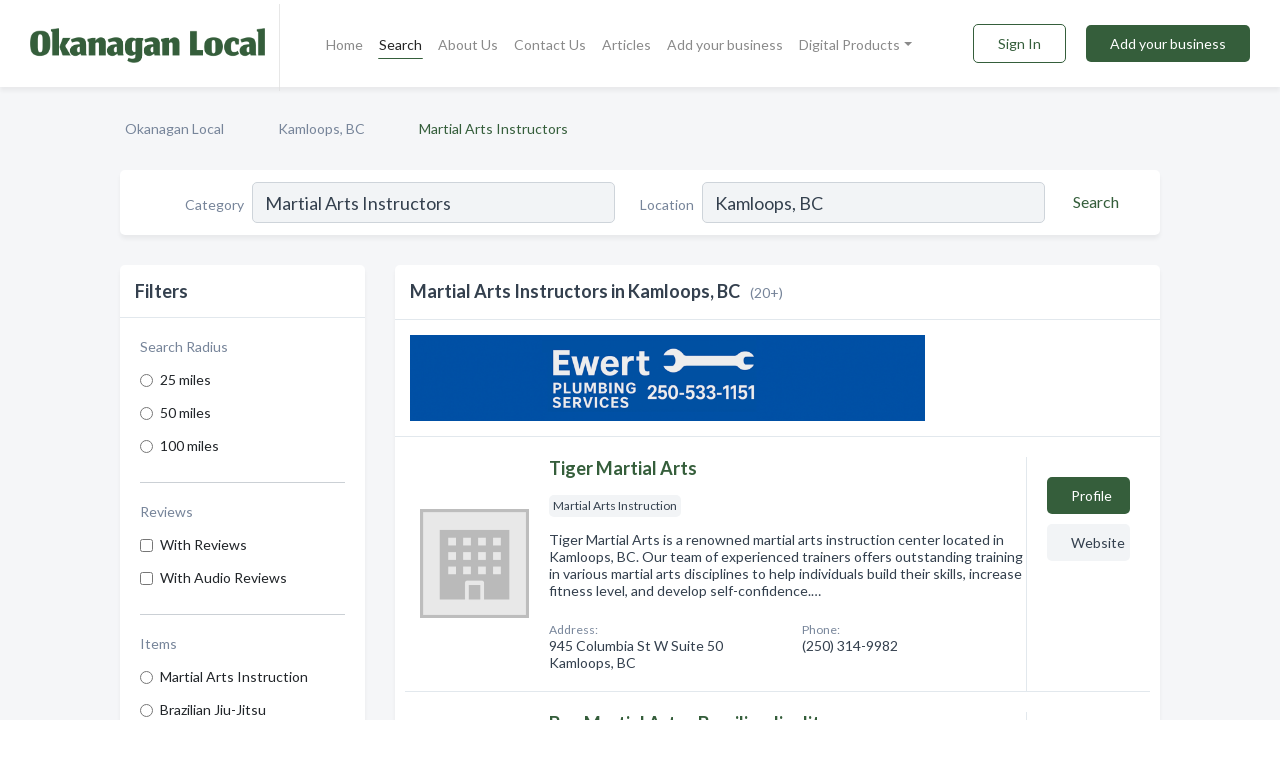

--- FILE ---
content_type: text/html; charset=utf-8
request_url: https://www.okanagan-local.ca/l/kamloops-bc/martial-arts-instruction
body_size: 10605
content:




<!DOCTYPE html>
<html lang="en">
    <head>
        <meta charset="utf-8">
        <meta name=viewport content="width=device-width, initial-scale=1">
        <meta http-equiv="X-UA-Compatible" content="IE=edge">
        <meta name="viewport" content="width=device-width, initial-scale=1, shrink-to-fit=no">
        <meta name="description" content="All Martial Arts Instructors in Kamloops, BC - Tiger Martial Arts, Boa Martial Arts - Brazilian Jiu-Jitsu, Thompson Valley Taekwon-Do, Master JEH&#x27;S Taekwo…">
        <meta name="robots" content="index,follow" />
        <meta property="og:type" content="website" />
        <meta property="og:site_name" content="Okanagan Local" />
        <meta property="og:title" content="Martial Arts Instructors in Kamloops, BC - Okanagan Local">
        <meta property="og:description" content="All Martial Arts Instructors in Kamloops, BC - Tiger Martial Arts, Boa Martial Arts - Brazilian Jiu-Jitsu, Thompson Valley Taekwon-Do, Master JEH&#x27;S Taekwo…">
        <meta property="og:url" content="https://www.okanagan-local.ca/l/kamloops-bc/martial-arts-instruction" />
        <meta property="og:image" content="https://d2frp959ct54jb.cloudfront.net/static/okanagan/images/other/okanagan_local_logo.png">
        <link rel="canonical" href="https://www.okanagan-local.ca/l/kamloops-bc/martial-arts-instruction" />
        
        
<link rel="apple-touch-icon" sizes="180x180" href="https://d2frp959ct54jb.cloudfront.net/static/okanagan/images/favicon/apple-touch-icon.png">
<link rel="icon" type="image/png" sizes="32x32" href="https://d2frp959ct54jb.cloudfront.net/static/okanagan/images/favicon/favicon-32x32.png">
<link rel="icon" type="image/png" sizes="16x16" href="https://d2frp959ct54jb.cloudfront.net/static/okanagan/images/favicon/favicon-16x16.png">
<link rel="manifest" href="/static/okanagan/images/favicon/site.webmanifest">
<meta name="theme-color" content="#355e3b">
        



    <script async src="https://www.googletagmanager.com/gtag/js?id=G-95J577WLKB"></script>


    <script async src="https://www.googletagmanager.com/gtag/js?id=G-95J577WLKB"></script>




<script>
    window.dataLayer = window.dataLayer || [];
    function gtag(){dataLayer.push(arguments);}
    gtag('js', new Date());
    
    gtag('config', "G-95J577WLKB");
    
    
     gtag('config', "G-95J577WLKB");
    

</script>



        <!-- Google Tag Manager -->
        <!-- FB Pixel -->

        <title>Martial Arts Instructors in Kamloops, BC - Okanagan Local</title>
        <script type="text/javascript"> window.CSRF_TOKEN = "C7wMJme82Jltl5N3NfjnnUuQgcCQ3mftslaAIGoYYNLhBcAhigrXaVL71xwI6JVW"; </script>
        <script>
    var cossd_info = {};
    cossd_info.page_tpye = 'location-category-page';
</script>
        
            <link rel="stylesheet" href="https://d2frp959ct54jb.cloudfront.net/static/okanagan/css/location_category-bundle.min.css?v=834142058988970" />
        
        
            <link rel="stylesheet" href="https://fonts.googleapis.com/css?family=Lato:400,700&amp;display=swap" />
        
        
        
            

<script type="application/ld+json">
    {
      "@context": "https://schema.org",
      "@type": "LocalBusiness",
      "name": "Tiger Martial Arts",
      
        "image": "https://d2frp959ct54jb.cloudfront.net/static/website/images/default-biz-logos/company-logo-placeholder.png",
      
      "@id": "/biz/7436/tiger-martial-arts"
      
        ,"telephone": "(250) 314-9982"
      
      
        ,"url": "http://tigermartialarts.ca"
      
      
          ,"address": {
            "@type": "PostalAddress",
            "streetAddress": "945 Columbia St W Suite 50",
            "addressLocality": "Kamloops",
            "addressRegion": "BC",
            
            "addressCountry": "CA"
          }
      
      
          ,"geo": {
            "@type": "GeoCoordinates",
            "latitude": 50.6685421,
            "longitude": -120.3511261
          }
      
    }
</script>

<script type="application/ld+json">
    {
      "@context": "https://schema.org",
      "@type": "LocalBusiness",
      "name": "Boa Martial Arts - Brazilian Jiu-Jitsu",
      
        "image": "https://d2frp959ct54jb.cloudfront.net/business-photos/1668540196472_boa-martial-arts-brazilian-jiu-jitsu_picture.png",
      
      "@id": "/biz/7437/boa-martial-arts-brazilian-jiu-jitsu"
      
        ,"telephone": "(250) 572-1352"
      
      
        ,"url": "http://boamartialarts.com"
      
      
          ,"address": {
            "@type": "PostalAddress",
            "streetAddress": "177 Tranquille Rd",
            "addressLocality": "Kamloops",
            "addressRegion": "BC",
            
            "addressCountry": "CA"
          }
      
      
          ,"geo": {
            "@type": "GeoCoordinates",
            "latitude": 50.6848186,
            "longitude": -120.3549382
          }
      
    }
</script>

<script type="application/ld+json">
    {
      "@context": "https://schema.org",
      "@type": "LocalBusiness",
      "name": "Thompson Valley Taekwon-Do",
      
        "image": "https://d2frp959ct54jb.cloudfront.net/business-photos/1666928322876338_thompson-valley-taekwon-do_third_party_logo.jpeg",
      
      "@id": "/biz/7438/thompson-valley-taekwon-do"
      
        ,"telephone": "(778) 586-4530"
      
      
        ,"url": "http://thompsonvalleytkd.ca"
      
      
          ,"address": {
            "@type": "PostalAddress",
            "streetAddress": "1916 Manning Ct",
            "addressLocality": "Kamloops",
            "addressRegion": "BC",
            
            "addressCountry": "CA"
          }
      
      
          ,"geo": {
            "@type": "GeoCoordinates",
            "latitude": 50.6477873,
            "longitude": -120.3509757
          }
      
    }
</script>

<script type="application/ld+json">
    {
      "@context": "https://schema.org",
      "@type": "LocalBusiness",
      "name": "Master JEH&#x27;S Taekwondo",
      
        "image": "https://d2frp959ct54jb.cloudfront.net/business-photos/16669283333598213_master-jehs-taekwondo_third_party_logo.jpeg",
      
      "@id": "/biz/7439/master-jehs-taekwondo"
      
        ,"telephone": "(250) 319-6158"
      
      
        ,"url": "http://www.masterjehstaekwondo.com"
      
      
          ,"address": {
            "@type": "PostalAddress",
            "streetAddress": "785 B Notre Dame Dr",
            "addressLocality": "Kamloops",
            "addressRegion": "BC",
            
            "addressCountry": "CA"
          }
      
      
          ,"geo": {
            "@type": "GeoCoordinates",
            "latitude": 50.6631938,
            "longitude": -120.3599438
          }
      
    }
</script>

<script type="application/ld+json">
    {
      "@context": "https://schema.org",
      "@type": "LocalBusiness",
      "name": "LaRoche World Gung Fu &amp; Kickboxing",
      
        "image": "https://d2frp959ct54jb.cloudfront.net/static/website/images/default-biz-logos/company-logo-placeholder.png",
      
      "@id": "/biz/7440/laroche-world-gung-fu-kickboxing"
      
        ,"telephone": "(250) 572-4485"
      
      
      
          ,"address": {
            "@type": "PostalAddress",
            "streetAddress": "1110 Tranquille Rd",
            "addressLocality": "Kamloops",
            "addressRegion": "BC",
            
            "addressCountry": "CA"
          }
      
      
          ,"geo": {
            "@type": "GeoCoordinates",
            "latitude": 50.7007578,
            "longitude": -120.3704599
          }
      
    }
</script>

<script type="application/ld+json">
    {
      "@context": "https://schema.org",
      "@type": "LocalBusiness",
      "name": "Western Karate Academy",
      
        "image": "https://d2frp959ct54jb.cloudfront.net/business-photos/16679829010103428_western-karate-academy_third_party_logo.jpeg",
      
      "@id": "/biz/11387/western-karate-academy"
      
        ,"telephone": "(250) 376-5428"
      
      
        ,"url": "http://www.westernkarateacademy.com/"
      
      
          ,"address": {
            "@type": "PostalAddress",
            "streetAddress": "360 Nicola St",
            "addressLocality": "Kamloops",
            "addressRegion": "BC",
            
            "addressCountry": "CA"
          }
      
      
          ,"geo": {
            "@type": "GeoCoordinates",
            "latitude": 50.6724753,
            "longitude": -120.332562
          }
      
    }
</script>

<script type="application/ld+json">
    {
      "@context": "https://schema.org",
      "@type": "LocalBusiness",
      "name": "Valley Jiu-Jitsu",
      
        "image": "https://d2frp959ct54jb.cloudfront.net/static/website/images/default-biz-logos/company-logo-placeholder.png",
      
      "@id": "/biz/11388/valley-jiu-jitsu"
      
        ,"telephone": "(250) 572-3688"
      
      
        ,"url": "http://valleybjj.ca/"
      
      
          ,"address": {
            "@type": "PostalAddress",
            "streetAddress": "982 Camosun Crescent",
            "addressLocality": "Kamloops",
            "addressRegion": "BC",
            
            "addressCountry": "CA"
          }
      
      
          ,"geo": {
            "@type": "GeoCoordinates",
            "latitude": 50.6669778,
            "longitude": -120.3672223
          }
      
    }
</script>

<script type="application/ld+json">
    {
      "@context": "https://schema.org",
      "@type": "LocalBusiness",
      "name": "Kamloops Judo Club",
      
        "image": "https://d2frp959ct54jb.cloudfront.net/business-photos/16679829173902_kamloops-judo-club_third_party_logo.png",
      
      "@id": "/biz/11390/kamloops-judo-club"
      
        ,"telephone": "(250) 554-1742"
      
      
        ,"url": "http://www.kamloopsjudo.com/"
      
      
          ,"address": {
            "@type": "PostalAddress",
            "streetAddress": "1080 Kenora Rd",
            "addressLocality": "Kamloops",
            "addressRegion": "BC",
            
            "addressCountry": "CA"
          }
      
      
          ,"geo": {
            "@type": "GeoCoordinates",
            "latitude": 50.6975005,
            "longitude": -120.3694496
          }
      
    }
</script>

<script type="application/ld+json">
    {
      "@context": "https://schema.org",
      "@type": "LocalBusiness",
      "name": "Aberdeen Judo Kamloops",
      
        "image": "https://d2frp959ct54jb.cloudfront.net/static/website/images/default-biz-logos/company-logo-placeholder.png",
      
      "@id": "/biz/11391/aberdeen-judo-kamloops"
      
        ,"telephone": "(250) 851-6363"
      
      
        ,"url": "http://www.aberdeenjudo.com/"
      
      
          ,"address": {
            "@type": "PostalAddress",
            "streetAddress": "1465 Pearson Pl",
            "addressLocality": "Kamloops",
            "addressRegion": "BC",
            
            "addressCountry": "CA"
          }
      
      
          ,"geo": {
            "@type": "GeoCoordinates",
            "latitude": 50.6494556,
            "longitude": -120.3784267
          }
      
    }
</script>

<script type="application/ld+json">
    {
      "@context": "https://schema.org",
      "@type": "LocalBusiness",
      "name": "Kees Tae Kwon Do",
      
        "image": "https://d2frp959ct54jb.cloudfront.net/business-photos/16668596278019352_kees-tae-kwon-do_third_party_logo.png",
      
      "@id": "/biz/5510/kees-tae-kwon-do"
      
        ,"telephone": "(250) 763-5597"
      
      
        ,"url": "http://keesokanagan.com"
      
      
          ,"address": {
            "@type": "PostalAddress",
            "streetAddress": "1645 Dilworth Dr #111",
            "addressLocality": "Kelowna",
            "addressRegion": "BC",
            
            "addressCountry": "CA"
          }
      
      
          ,"geo": {
            "@type": "GeoCoordinates",
            "latitude": 49.8842239,
            "longitude": -119.438529
          }
      
    }
</script>

<script type="application/ld+json">
    {
      "@context": "https://schema.org",
      "@type": "LocalBusiness",
      "name": "Quest Martial Arts Academy",
      
        "image": "https://d2frp959ct54jb.cloudfront.net/business-photos/16179648084643142_quest-martial-arts-academy_third_party_logo.jpeg",
      
      "@id": "/biz/5511/quest-martial-arts-academy"
      
        ,"telephone": "(250) 869-0111"
      
      
        ,"url": "http://kelownamartialarts.com"
      
      
          ,"address": {
            "@type": "PostalAddress",
            "streetAddress": "1891 Springfield Rd Unit 209",
            "addressLocality": "Kelowna",
            "addressRegion": "BC",
            
            "addressCountry": "CA"
          }
      
      
          ,"geo": {
            "@type": "GeoCoordinates",
            "latitude": 49.8758102,
            "longitude": -119.4573213
          }
      
    }
</script>

<script type="application/ld+json">
    {
      "@context": "https://schema.org",
      "@type": "LocalBusiness",
      "name": "Kelowna Martial Arts Centre",
      
        "image": "https://d2frp959ct54jb.cloudfront.net/static/website/images/default-biz-logos/company-logo-placeholder.png",
      
      "@id": "/biz/5512/kelowna-martial-arts-centre"
      
        ,"telephone": "(250) 868-8690"
      
      
        ,"url": "http://kelownabcselfdefenseschool.ca"
      
      
          ,"address": {
            "@type": "PostalAddress",
            "streetAddress": "Houghton Rd",
            "addressLocality": "Kelowna",
            "addressRegion": "BC",
            
            "addressCountry": "CA"
          }
      
      
          ,"geo": {
            "@type": "GeoCoordinates",
            "latitude": 49.8926263,
            "longitude": -119.4120339
          }
      
    }
</script>

<script type="application/ld+json">
    {
      "@context": "https://schema.org",
      "@type": "LocalBusiness",
      "name": "Pacific Top Team Martial Arts Kelowna",
      
        "image": "https://d2frp959ct54jb.cloudfront.net/business-photos/16668596371058564_pacific-top-team-martial-arts-kelowna_third_party_logo.png",
      
      "@id": "/biz/5513/pacific-top-team-martial-arts-kelowna"
      
        ,"telephone": "(250) 307-6667"
      
      
        ,"url": "http://pttkelowna.com"
      
      
          ,"address": {
            "@type": "PostalAddress",
            "streetAddress": "1835 Gordon Dr Unit #100",
            "addressLocality": "Kelowna",
            "addressRegion": "BC",
            
            "addressCountry": "CA"
          }
      
      
          ,"geo": {
            "@type": "GeoCoordinates",
            "latitude": 49.8825875,
            "longitude": -119.4780643
          }
      
    }
</script>

<script type="application/ld+json">
    {
      "@context": "https://schema.org",
      "@type": "LocalBusiness",
      "name": "Toshido Mixed Martial Arts",
      
        "image": "https://d2frp959ct54jb.cloudfront.net/business-photos/16668596540235448_toshido-mixed-martial-arts_third_party_logo.jpeg",
      
      "@id": "/biz/5514/toshido-mixed-martial-arts"
      
        ,"telephone": "(250) 860-2126"
      
      
        ,"url": "http://toshido.ca"
      
      
          ,"address": {
            "@type": "PostalAddress",
            "streetAddress": "360 Spedding Ct #3",
            "addressLocality": "Kelowna",
            "addressRegion": "BC",
            
            "addressCountry": "CA"
          }
      
      
          ,"geo": {
            "@type": "GeoCoordinates",
            "latitude": 49.8848064,
            "longitude": -119.4235767
          }
      
    }
</script>

<script type="application/ld+json">
    {
      "@context": "https://schema.org",
      "@type": "LocalBusiness",
      "name": "Master Brad Murphy&#x27;s Practical Self Defense Training Centre",
      
        "image": "https://d2frp959ct54jb.cloudfront.net/static/website/images/default-biz-logos/company-logo-placeholder.png",
      
      "@id": "/biz/5515/master-brad-murphys-practical-self-defense-training-centre"
      
        ,"telephone": "(778) 363-8673"
      
      
      
          ,"address": {
            "@type": "PostalAddress",
            "streetAddress": "1336 St Paul St",
            "addressLocality": "Kelowna",
            "addressRegion": "BC",
            
            "addressCountry": "CA"
          }
      
      
          ,"geo": {
            "@type": "GeoCoordinates",
            "latitude": 49.8906098,
            "longitude": -119.4945285
          }
      
    }
</script>

<script type="application/ld+json">
    {
      "@context": "https://schema.org",
      "@type": "LocalBusiness",
      "name": "Great Way Martial Arts",
      
        "image": "https://d2frp959ct54jb.cloudfront.net/business-photos/1666799842239_great-way-martial-arts_picture.jpg",
      
      "@id": "/biz/5516/great-way-martial-arts"
      
        ,"telephone": "(250) 762-4754"
      
      
        ,"url": "http://www.greatwayma.ca"
      
      
          ,"address": {
            "@type": "PostalAddress",
            "streetAddress": "2243A Leckie Rd",
            "addressLocality": "Kelowna",
            "addressRegion": "BC",
            
            "addressCountry": "CA"
          }
      
      
          ,"geo": {
            "@type": "GeoCoordinates",
            "latitude": 49.8853875,
            "longitude": -119.4383645
          }
      
    }
</script>

<script type="application/ld+json">
    {
      "@context": "https://schema.org",
      "@type": "LocalBusiness",
      "name": "Way of Life Martial Arts",
      
        "image": "https://d2frp959ct54jb.cloudfront.net/business-photos/16668596615306597_way-of-life-martial-arts_third_party_logo.jpeg",
      
      "@id": "/biz/5517/way-of-life-martial-arts"
      
        ,"telephone": "(250) 212-8170"
      
      
        ,"url": "https://www.facebook.com/360675890675144"
      
      
          ,"address": {
            "@type": "PostalAddress",
            "streetAddress": "1740 Gordon Dr",
            "addressLocality": "Kelowna",
            "addressRegion": "BC",
            
            "addressCountry": "CA"
          }
      
      
          ,"geo": {
            "@type": "GeoCoordinates",
            "latitude": 49.8828514,
            "longitude": -119.479592
          }
      
    }
</script>

<script type="application/ld+json">
    {
      "@context": "https://schema.org",
      "@type": "LocalBusiness",
      "name": "Pacific Top Team Penticton",
      
        "image": "https://d2frp959ct54jb.cloudfront.net/static/website/images/default-biz-logos/company-logo-placeholder.png",
      
      "@id": "/biz/5518/pacific-top-team-penticton"
      
        ,"telephone": "(250) 460-0552"
      
      
        ,"url": "http://pttpenticton.com"
      
      
          ,"address": {
            "@type": "PostalAddress",
            "streetAddress": "99 Padmore Ave E",
            "addressLocality": "Penticton",
            "addressRegion": "BC",
            
            "addressCountry": "CA"
          }
      
      
          ,"geo": {
            "@type": "GeoCoordinates",
            "latitude": 49.496093,
            "longitude": -119.5923657
          }
      
    }
</script>

<script type="application/ld+json">
    {
      "@context": "https://schema.org",
      "@type": "LocalBusiness",
      "name": "Penticton Champion Taekwondo",
      
        "image": "https://d2frp959ct54jb.cloudfront.net/business-photos/1673232859403526_penticton-champion-taekwondo_third_party_image.jpeg",
      
      "@id": "/biz/5519/penticton-champion-taekwondo"
      
        ,"telephone": "(250) 493-8765"
      
      
        ,"url": "http://pentictontaekwondo.com"
      
      
          ,"address": {
            "@type": "PostalAddress",
            "streetAddress": "132 Industrial Ct #104",
            "addressLocality": "Penticton",
            "addressRegion": "BC",
            
            "addressCountry": "CA"
          }
      
      
          ,"geo": {
            "@type": "GeoCoordinates",
            "latitude": 49.4771325,
            "longitude": -119.5967162
          }
      
    }
</script>

<script type="application/ld+json">
    {
      "@context": "https://schema.org",
      "@type": "LocalBusiness",
      "name": "First Strike Martial Arts",
      
        "image": "https://d2frp959ct54jb.cloudfront.net/business-photos/1617988915838_first-strike-martial-arts_picture.png",
      
      "@id": "/biz/5520/first-strike-martial-arts"
      
        ,"telephone": "(250) 490-1911"
      
      
        ,"url": "http://firststrikemartialarts.com"
      
      
          ,"address": {
            "@type": "PostalAddress",
            "streetAddress": "150 Orchard Ave",
            "addressLocality": "Penticton",
            "addressRegion": "BC",
            
            "addressCountry": "CA"
          }
      
      
          ,"geo": {
            "@type": "GeoCoordinates",
            "latitude": 49.4945047,
            "longitude": -119.5950048
          }
      
    }
</script>



        
        
        
        
        
            <script type="application/ld+json">
{
  "@context": "https://schema.org",
  "@type": "BreadcrumbList",
  "itemListElement": [
        
           {
            "@type": "ListItem",
            "position": 1,
            "item": {
                      "@id": "/",
                      "name": "Okanagan Local"
                    }
           },
        
           {
            "@type": "ListItem",
            "position": 2,
            "item": {
                      "@id": "/cities/kamloops-bc",
                      "name": "Kamloops, BC"
                    }
           },
        
           {
            "@type": "ListItem",
            "position": 3,
            "item": {
                      "@id": "https://www.okanagan-local.ca/l/kamloops-bc/martial-arts-instruction",
                      "name": "Martial Arts Instructors"
                    }
           }
        
    ]
}
</script>
        
    </head>

    <body class="location-category"
          >
        
    
<header role="banner"><nav class="navbar navbar-expand-lg">
    <a class="navbar-brand p-0" href="/" data-track-name="nblink-logo" data-event-category="navbar">
        
            <img src="https://d2frp959ct54jb.cloudfront.net/static/okanagan/images/other/okanagan_local_logo.png" alt="Okanagan Logo">
        
        <div class="nb-logo-devider"></div>
    </a>
    <div class="collapse navbar-collapse navbar-text p-0 sliding-menu" id="navBarSlidingMenu">
        <ul class="navbar-nav m-auto">
            
                <li class="nav-item">
                    <a class="nav-link" href="/">Home</a>
                </li>
            
            
                <li class="nav-item active">
                    <a class="nav-link" href="#">Search</a>
                    <div class="navbar-highliter"></div>
                </li>
            
            
            
            <li class="nav-item ">
                <a class="nav-link" href="/about">About Us</a>
                
            </li>
            <li class="nav-item ">
                <a class="nav-link" href="/contact">Contact Us</a>
                
            </li>
            <li class="nav-item ">
                <a class="nav-link" href="/articles">Articles</a>
                
            </li>
            <li class="nav-item ">
                <a class="nav-link" href="/biz" data-track-name="nblink-add-biz" data-event-category="navbar">Add your business</a>
                
            </li>
            <li class="nav-item dropdown">
                <a class="nav-link dropdown-toggle" data-toggle="dropdown" href="#" role="button"
                   aria-haspopup="true" aria-expanded="false">Digital Products</a>
                



<div class="dropdown-menu">
    
    <a class="dropdown-item" href="https://business.namesandnumbers.com/online-directory-package/" rel="nofollow">
        Online Business Directories</a>
    <a class="dropdown-item" href="https://business.namesandnumbers.com/websites/" rel="nofollow">
        Websites</a>
    <a class="dropdown-item" href="https://business.namesandnumbers.com/listings-management/" rel="nofollow">
        Listings Management</a>
    <a class="dropdown-item" href="https://business.namesandnumbers.com/google-business-profile-management-2/" rel="nofollow">
        GBP Management</a>
    <a class="dropdown-item" href="https://business.namesandnumbers.com/review-management/" rel="nofollow">
        Reviews Management</a>
    <a class="dropdown-item" href="https://business.namesandnumbers.com/guaranteed-sponsored-placement-2/" rel="nofollow">
        Guaranteed Sponsored Placement</a>
    <a class="dropdown-item" href="https://business.namesandnumbers.com/seo-packages/" rel="nofollow">
        SEO Packages</a>
    <a class="dropdown-item" href="https://business.namesandnumbers.com/facebook-management/" rel="nofollow">
        Facebook Management</a>
    <a class="dropdown-item" rel="nofollow" href="https://business.namesandnumbers.com/online-directories#users">
        Real Time Users Online</a>
</div>
            </li>
        </ul>
        <div class="left-nav">
            <div class="form-inline">
                
                    <button class="btn btn-login btn-outline-secondary" type="button" data-track-name="nblink-signin" data-event-category="navbar">Sign In</button>
                
                <a href="/biz" data-track-name="nblink-signup" data-event-category="navbar" class="btn btn-primary">Add your business</a>
            </div>
        </div>
    </div>
    
        <button class="navbar-toggler" type="button" data-toggle="collapse" data-target="#navBarSlidingMenu"
                aria-controls="navBarSlidingMenu" aria-expanded="false" aria-label="Toggle navigation menu">
            <span class="iconify navbar-toggler-icon" data-icon="feather:menu" data-inline="false"></span>
        </button>
    
</nav></header>
    <main class="container-fluid search-results-body">
        <nav aria-label="breadcrumb" class="nav-breadcrumbs">
    <ol class="breadcrumb">
        
            
                <li class="breadcrumb-item"><a href="/" data-track-name="breadcrumb-link-click">Okanagan Local</a></li>
                <li class="breadcrumb-item devider"><span class="iconify" data-icon="dashicons:arrow-right-alt2" data-inline="false"></span></li>
            
        
            
                <li class="breadcrumb-item"><a href="/cities/kamloops-bc" data-track-name="breadcrumb-link-click">Kamloops, BC</a></li>
                <li class="breadcrumb-item devider"><span class="iconify" data-icon="dashicons:arrow-right-alt2" data-inline="false"></span></li>
            
        
            
                <li class="breadcrumb-item active" aria-current="page">Martial Arts Instructors</li>
            
        
    </ol>
</nav>
        
<form class="form-row default-white-block search-form" action="/search">
    <div class="col-sm-6 sf-col">
        <div class="icon-column search-icon-column">
            <span class="iconify" data-icon="ant-design:search-outline" data-inline="false"></span>
        </div>
        <label for="searchCategory">Category</label>
        <input name="category" type="text" class="form-control input-search-category" id="searchCategory"
               placeholder="e.g Trucking Companies" value="Martial Arts Instructors">
        <div class="icon-column filters-icon-column">
            <a href="#filtersBlockTitle"><span class="iconify" data-icon="jam:settings-alt" data-inline="false" data-rotate="90deg"></span></a>
        </div>
    </div>
    <div class="col-sm-6 sf-col">
        <label for="searchLocation">Location</label>
        <input name="location" type="text" class="form-control input-search-location" id="searchLocation"
               placeholder="Location" value="Kamloops, BC">
        <button type="submit" class="btn btn-link" data-track-name="s-btn-search" aria-label="Search">
            <span class="text">Search</span><span class="iconify icon" data-icon="ant-design:search-outline" data-inline="false"></span>
        </button>
    </div>
</form>
        <div class="row search-results-filters">
            <div class="col-lg-3 order-last order-lg-first sp-big-block-left">
                
                
                    <aside class="default-white-block filters-block">
                        <header class="title" id="filtersBlockTitle">Filters</header>
                        <div class="content">
                            
                                <div class="filter-label">Search Radius</div>
<div class="form-check"
     data-track-name="s-filter-radius"
     data-event-category="filters"
     data-event-label="25m">
    <input class="form-check-input" type="radio" name="radius" id="radius1" value="25"
           >
    <label class="form-check-label" for="radius1">
        25 miles
    </label>
</div>
<div class="form-check"
     data-track-name="s-filter-radius"
     data-event-category="filters"
     data-event-label="50m">
    <input class="form-check-input" type="radio" name="radius" id="radius2" value="50"
           >
    <label class="form-check-label" for="radius2">
        50 miles
    </label>
</div>
<div class="form-check"
     data-track-name="s-filter-radius"
     data-event-category="filters"
     data-event-label="100m">
    <input class="form-check-input" type="radio" name="radius" id="radius3" value="100"
           >
    <label class="form-check-label" for="radius3">
        100 miles
    </label>
</div>
                                <hr>
                            
                            <div class="filter-label">Reviews</div>
<div class="form-check"
     data-track-name="s-filter-reviews"
     data-event-category="filters"
     data-event-label="reviews">
    <input class="form-check-input chb-reviews" type="checkbox" value="reviews" id="filterReviews"
            >
    <label class="form-check-label" for="filterReviews">
        With Reviews
    </label>
</div>
<div class="form-check"
     data-track-name="s-filter-reviews"
     data-event-category="filters"
     data-event-label="reviews">
    <input class="form-check-input chb-reviews" type="checkbox" value="audio-reviews" id="filterAudioReviews"
            >
    <label class="form-check-label" for="filterAudioReviews">
        With Audio Reviews
    </label>
</div>
                            <hr>

<div class="filter-label">Items</div>

    <div class="form-check">
        <input class="form-check-input ei-filter" type="radio" name="filterJobItems" id="item13938"
               value="13938" 
               filterid="13938" ei-filter-name="Martial Arts Instruction">
        <label class="form-check-label" for="item13938">Martial Arts Instruction</label>
    </div>

    <div class="form-check">
        <input class="form-check-input ei-filter" type="radio" name="filterJobItems" id="item13943"
               value="13943" 
               filterid="13943" ei-filter-name="Brazilian Jiu-Jitsu">
        <label class="form-check-label" for="item13943">Brazilian Jiu-Jitsu</label>
    </div>

    <div class="form-check">
        <input class="form-check-input ei-filter" type="radio" name="filterJobItems" id="item28443"
               value="28443" 
               filterid="28443" ei-filter-name="About Us">
        <label class="form-check-label" for="item28443">About Us</label>
    </div>


                        </div>
                    </aside>
                
                
                <aside class="default-white-block filters-block left-ad-block ad-block text-center">
                    <div class="position-relative d-inline-block"  id="square_ad">
                        <div class="ad-badge">Ad</div>
                    </div>
                </aside>
                <aside class="default-white-block filters-block links-block" >
                    <header class="title">Popular nearby</header>
                    <div class="content">
                        
                            <div class="links-title">Kamloops, BC</div>
                            <ul class="left-links">
    
        <li><a href="/l/kamloops-bc/industrial-equipment-supplies" data-track-name="s-nearby-link">Industrial Equipment Suppliers</a></li>
    
        <li><a href="/l/kamloops-bc/forestry-service" data-track-name="s-nearby-link">Forestry Services</a></li>
    
        <li><a href="/l/kamloops-bc/day-spas" data-track-name="s-nearby-link">Day Spas</a></li>
    
        <li><a href="/l/kamloops-bc/computer-dealers" data-track-name="s-nearby-link">Computer Dealers</a></li>
    
        <li><a href="/l/kamloops-bc/theaters-live-performances" data-track-name="s-nearby-link">Live Performances Theaters</a></li>
    
        <li><a href="/l/kamloops-bc/storage-services" data-track-name="s-nearby-link">Storage Services</a></li>
    
        <li><a href="/l/kamloops-bc/business-management" data-track-name="s-nearby-link">Business Management Services</a></li>
    
        <li><a href="/l/kamloops-bc/tile-contractors-dealers" data-track-name="s-nearby-link">Tile Contractors</a></li>
    
        <li><a href="/l/kamloops-bc/real-estate-agents-brokers" data-track-name="s-nearby-link">Real Estate Agents</a></li>
    
        <li><a href="/l/kamloops-bc/community-centers" data-track-name="s-nearby-link">Community Centers</a></li>
    
</ul>
                        
                            <div class="links-title">Okanagan</div>
                            <ul class="left-links">
    
        <li><a href="/l/bc/gift-shops" data-track-name="s-nearby-link">Gift Shops</a></li>
    
</ul>
                        
                    </div>
                </aside>
                
                
                    
<section class="default-white-block filters-block zip-codes-block">
    <header class="title">Servicing postal codes</header>
    <div class="content">
        <p class="m-0">
            Martial Arts Instructors in this list provide services to multiple postal codes in and around Kamloops (i.e V2C 1N5, V2C 1L5, V2C 1A1).
            For specific service areas, kindly reach out to the individual businesses.
        </p>
    </div>
</section>
                
                
            </div>
            <section class="col-lg-9 sp-big-block-right h-100">
                <div class="default-white-block search-results-block">
                    <header class="title-holder">
                        <h1>Martial Arts Instructors in Kamloops, BC</h1><span class="search-result-count">(20+)</span>
                        
                        
                    </header>
                    <aside class="ad-leaderbaord ad-block" id="leaderboard_ad"></aside>
                    <div id="searchResultsListHolder">
                        
                            
                        
                        <ul class="search-results-biz-list">
                            
                            
                                
                                



<li class="search-result-biz row 
           "
    data-listing-view="s-listing-view" data-event-label="7436">
        <div class="col-md-2 my-auto biz-card-col col-logo">
            
                <picture class="biz-logo">
                    <source srcset="https://d2frp959ct54jb.cloudfront.net/static/website/images/default-biz-logos/company-logo-placeholder.webp" type="image/webp">
                    <source srcset="https://d2frp959ct54jb.cloudfront.net/static/website/images/default-biz-logos/company-logo-placeholder.png">
                    <img src="https://d2frp959ct54jb.cloudfront.net/static/website/images/default-biz-logos/company-logo-placeholder.png" alt="Tiger Martial Arts logo" class="biz-logo" >
                </picture>
            
        </div>
        <div class="col-md-8 biz-card-col biz-col-info">
            <div class="biz-name-holder">
                <a href="/biz/7436/tiger-martial-arts" data-track-name="s-open-profile-link"
                   data-event-category="biz-contact"
                   data-event-label="7436"><h2 class="biz-name">Tiger Martial Arts</h2></a>
            </div>
            
            
            
                <div class="categories-cloud-holder mobile-paddings">
                    
                    
                        <span class="categories-cloud">Martial Arts Instruction</span>
                    
                    
                </div>
            
            
            
                
                    <p class="biz-description mobile-paddings">
                        Tiger Martial Arts is a renowned martial arts instruction center located in Kamloops, BC. Our team of experienced trainers offers outstanding training in various martial arts disciplines to help individuals build their skills, increase fitness level, and develop self-confidence.…
                    </p>
                
            
            
            
                <div class="row biz-address-phone-block mobile-paddings">
                    <div class="col-sm-6">
                        <div class="biz-card-label">Address:</div>
                        <address>
                            
                            
                            945 Columbia St W Suite 50 Kamloops, BC</address>
                    </div>
                    <div class="col-sm-6">
                        <div class="biz-card-label">Phone:</div>
                        
                            <div class="biz-phone">(250) 314-9982</div>
                        
                    </div>
                </div>
            
            
        </div>
        <div class="col-md-2 biz-buttons biz-card-col">
            <a href="/biz/7436/tiger-martial-arts" class="btn btn-primary btn-biz-profile"
               data-track-name="s-open-profile-btn"
               data-event-category="biz-contact"
               data-event-label="7436">
                <span class="view-profile">View Profile</span><span class="profile">Profile</span>
            </a>
            
            
                <a href="http://tigermartialarts.ca" class="btn btn-primary btn-biz-website" rel="nofollow noopener" target="_blank"
                   data-track-name="s-open-website" data-event-category="biz-contact"
                   data-event-label="7436">Website</a>
            
            
            
            
            
            
        </div>
        <div class="col-md-2 biz-buttons biz-card-col biz-buttons-call">
            
            
            
                <a href="tel:2503149982" class="btn btn-primary btn-biz-profile"
                   data-track-name="sbtn-call-business"
                   data-event-category="biz-contact"
                   data-event-label="7436">Сall</a>
            
            <a href="/biz/7436/tiger-martial-arts" class="btn btn-biz-website"
               data-track-name="s-open-profile-btn"
               data-event-category="biz-contact"
               data-event-label="7436">
                <span class="view-profile">View Profile</span>
            </a>
            
            
        </div>
</li>
                            
                                
                                



<li class="search-result-biz row 
           "
    data-listing-view="s-listing-view" data-event-label="7437">
        <div class="col-md-2 my-auto biz-card-col col-logo">
            
                <picture class="biz-logo">
                    <source srcset="https://d2frp959ct54jb.cloudfront.net/min/business-photos/1668540196472_boa-martial-arts-brazilian-jiu-jitsu_picture.webp" type="image/webp">
                    <source srcset="https://d2frp959ct54jb.cloudfront.net/min/business-photos/1668540196472_boa-martial-arts-brazilian-jiu-jitsu_picture.png">
                    <img src="https://d2frp959ct54jb.cloudfront.net/business-photos/1668540196472_boa-martial-arts-brazilian-jiu-jitsu_picture.png" alt="Boa Martial Arts - Brazilian Jiu-Jitsu logo" class="biz-logo" >
                </picture>
            
        </div>
        <div class="col-md-8 biz-card-col biz-col-info">
            <div class="biz-name-holder">
                <a href="/biz/7437/boa-martial-arts-brazilian-jiu-jitsu" data-track-name="s-open-profile-link"
                   data-event-category="biz-contact"
                   data-event-label="7437"><h2 class="biz-name">Boa Martial Arts - Brazilian Jiu-Jitsu</h2></a>
            </div>
            
            
            
                <div class="categories-cloud-holder mobile-paddings">
                    
                    
                        <span class="categories-cloud">Martial Arts Instruction</span>
                    
                    
                </div>
            
            
            
                
                    <p class="biz-description mobile-paddings">
                        We provide a safe and enjoyable family orientated training facility, where we can share our passion and knowledge for Jiu-jitsu and MMA.
                    </p>
                
            
            
            
                <div class="row biz-address-phone-block mobile-paddings">
                    <div class="col-sm-6">
                        <div class="biz-card-label">Address:</div>
                        <address>
                            
                            
                            177 Tranquille Rd Kamloops, BC</address>
                    </div>
                    <div class="col-sm-6">
                        <div class="biz-card-label">Phone:</div>
                        
                            <div class="biz-phone">(250) 572-1352</div>
                        
                    </div>
                </div>
            
            
        </div>
        <div class="col-md-2 biz-buttons biz-card-col">
            <a href="/biz/7437/boa-martial-arts-brazilian-jiu-jitsu" class="btn btn-primary btn-biz-profile"
               data-track-name="s-open-profile-btn"
               data-event-category="biz-contact"
               data-event-label="7437">
                <span class="view-profile">View Profile</span><span class="profile">Profile</span>
            </a>
            
            
                <a href="http://boamartialarts.com" class="btn btn-primary btn-biz-website" rel="nofollow noopener" target="_blank"
                   data-track-name="s-open-website" data-event-category="biz-contact"
                   data-event-label="7437">Website</a>
            
            
            
            
            
            
        </div>
        <div class="col-md-2 biz-buttons biz-card-col biz-buttons-call">
            
            
            
                <a href="tel:2505721352" class="btn btn-primary btn-biz-profile"
                   data-track-name="sbtn-call-business"
                   data-event-category="biz-contact"
                   data-event-label="7437">Сall</a>
            
            <a href="/biz/7437/boa-martial-arts-brazilian-jiu-jitsu" class="btn btn-biz-website"
               data-track-name="s-open-profile-btn"
               data-event-category="biz-contact"
               data-event-label="7437">
                <span class="view-profile">View Profile</span>
            </a>
            
            
        </div>
</li>
                            
                                
                                



<li class="search-result-biz row 
           "
    data-listing-view="s-listing-view" data-event-label="7438">
        <div class="col-md-2 my-auto biz-card-col col-logo">
            
                <picture class="biz-logo">
                    <source srcset="https://d2frp959ct54jb.cloudfront.net/min/business-photos/1666928322876338_thompson-valley-taekwon-do_third_party_logo.webp" type="image/webp">
                    <source srcset="https://d2frp959ct54jb.cloudfront.net/min/business-photos/1666928322876338_thompson-valley-taekwon-do_third_party_logo.jpeg">
                    <img src="https://d2frp959ct54jb.cloudfront.net/business-photos/1666928322876338_thompson-valley-taekwon-do_third_party_logo.jpeg" alt="Thompson Valley Taekwon-Do logo" class="biz-logo" >
                </picture>
            
        </div>
        <div class="col-md-8 biz-card-col biz-col-info">
            <div class="biz-name-holder">
                <a href="/biz/7438/thompson-valley-taekwon-do" data-track-name="s-open-profile-link"
                   data-event-category="biz-contact"
                   data-event-label="7438"><h2 class="biz-name">Thompson Valley Taekwon-Do</h2></a>
            </div>
            
            
            
                <div class="categories-cloud-holder mobile-paddings">
                    
                    
                        <span class="categories-cloud">Martial Arts Instruction</span>
                    
                    
                </div>
            
            
            
                
                    <p class="biz-description mobile-paddings">
                        Thompson Valley Taekwon-Do – established in 1987 a true martial arts experience. International Master Instructor Robert Gill has taught martial arts in the Thompson Valley region for more than thirty 36 years and has over forty years experience in martial arts – he met Grandmast…
                    </p>
                
            
            
            
                <div class="row biz-address-phone-block mobile-paddings">
                    <div class="col-sm-6">
                        <div class="biz-card-label">Address:</div>
                        <address>
                            
                            
                            1916 Manning Ct Kamloops, BC</address>
                    </div>
                    <div class="col-sm-6">
                        <div class="biz-card-label">Phone:</div>
                        
                            <div class="biz-phone">(778) 586-4530</div>
                        
                    </div>
                </div>
            
            
        </div>
        <div class="col-md-2 biz-buttons biz-card-col">
            <a href="/biz/7438/thompson-valley-taekwon-do" class="btn btn-primary btn-biz-profile"
               data-track-name="s-open-profile-btn"
               data-event-category="biz-contact"
               data-event-label="7438">
                <span class="view-profile">View Profile</span><span class="profile">Profile</span>
            </a>
            
            
                <a href="http://thompsonvalleytkd.ca" class="btn btn-primary btn-biz-website" rel="nofollow noopener" target="_blank"
                   data-track-name="s-open-website" data-event-category="biz-contact"
                   data-event-label="7438">Website</a>
            
            
            
            
            
            
        </div>
        <div class="col-md-2 biz-buttons biz-card-col biz-buttons-call">
            
            
            
                <a href="tel:7785864530" class="btn btn-primary btn-biz-profile"
                   data-track-name="sbtn-call-business"
                   data-event-category="biz-contact"
                   data-event-label="7438">Сall</a>
            
            <a href="/biz/7438/thompson-valley-taekwon-do" class="btn btn-biz-website"
               data-track-name="s-open-profile-btn"
               data-event-category="biz-contact"
               data-event-label="7438">
                <span class="view-profile">View Profile</span>
            </a>
            
            
        </div>
</li>
                            
                                
                                



<li class="search-result-biz row 
           "
    data-listing-view="s-listing-view" data-event-label="7439">
        <div class="col-md-2 my-auto biz-card-col col-logo">
            
                <picture class="biz-logo">
                    <source srcset="https://d2frp959ct54jb.cloudfront.net/min/business-photos/16669283333598213_master-jehs-taekwondo_third_party_logo.webp" type="image/webp">
                    <source srcset="https://d2frp959ct54jb.cloudfront.net/min/business-photos/16669283333598213_master-jehs-taekwondo_third_party_logo.jpeg">
                    <img src="https://d2frp959ct54jb.cloudfront.net/business-photos/16669283333598213_master-jehs-taekwondo_third_party_logo.jpeg" alt="Master JEH&#x27;S Taekwondo logo" class="biz-logo" >
                </picture>
            
        </div>
        <div class="col-md-8 biz-card-col biz-col-info">
            <div class="biz-name-holder">
                <a href="/biz/7439/master-jehs-taekwondo" data-track-name="s-open-profile-link"
                   data-event-category="biz-contact"
                   data-event-label="7439"><h2 class="biz-name">Master JEH&#x27;S Taekwondo</h2></a>
            </div>
            
            
            
                <div class="categories-cloud-holder mobile-paddings">
                    
                    
                        <span class="categories-cloud">Martial Arts Instruction</span>
                    
                    
                </div>
            
            
            
                
                    <p class="biz-description mobile-paddings">
                        Master J Hockersmith is a 5th Dan Black Belt. (Kukkiwon Certified)
Over 20 years of dedicated experience practicing Olympic Taekwondo.
&quot;I love to teach and I love to compete. I would like to share my knowledge and pass it down to those who desire it.&quot;
                    </p>
                
            
            
            
                <div class="row biz-address-phone-block mobile-paddings">
                    <div class="col-sm-6">
                        <div class="biz-card-label">Address:</div>
                        <address>
                            
                            
                            785 B Notre Dame Dr Kamloops, BC</address>
                    </div>
                    <div class="col-sm-6">
                        <div class="biz-card-label">Phone:</div>
                        
                            <div class="biz-phone">(250) 319-6158</div>
                        
                    </div>
                </div>
            
            
        </div>
        <div class="col-md-2 biz-buttons biz-card-col">
            <a href="/biz/7439/master-jehs-taekwondo" class="btn btn-primary btn-biz-profile"
               data-track-name="s-open-profile-btn"
               data-event-category="biz-contact"
               data-event-label="7439">
                <span class="view-profile">View Profile</span><span class="profile">Profile</span>
            </a>
            
            
                <a href="http://www.masterjehstaekwondo.com" class="btn btn-primary btn-biz-website" rel="nofollow noopener" target="_blank"
                   data-track-name="s-open-website" data-event-category="biz-contact"
                   data-event-label="7439">Website</a>
            
            
            
            
            
            
        </div>
        <div class="col-md-2 biz-buttons biz-card-col biz-buttons-call">
            
            
            
                <a href="tel:2503196158" class="btn btn-primary btn-biz-profile"
                   data-track-name="sbtn-call-business"
                   data-event-category="biz-contact"
                   data-event-label="7439">Сall</a>
            
            <a href="/biz/7439/master-jehs-taekwondo" class="btn btn-biz-website"
               data-track-name="s-open-profile-btn"
               data-event-category="biz-contact"
               data-event-label="7439">
                <span class="view-profile">View Profile</span>
            </a>
            
            
        </div>
</li>
                            
                                
                                



<li class="search-result-biz row 
           "
    data-listing-view="s-listing-view" data-event-label="7440">
        <div class="col-md-2 my-auto biz-card-col col-logo">
            
                <picture class="biz-logo">
                    <source srcset="https://d2frp959ct54jb.cloudfront.net/static/website/images/default-biz-logos/company-logo-placeholder.webp" type="image/webp">
                    <source srcset="https://d2frp959ct54jb.cloudfront.net/static/website/images/default-biz-logos/company-logo-placeholder.png">
                    <img src="https://d2frp959ct54jb.cloudfront.net/static/website/images/default-biz-logos/company-logo-placeholder.png" alt="LaRoche World Gung Fu &amp; Kickboxing logo" class="biz-logo" >
                </picture>
            
        </div>
        <div class="col-md-8 biz-card-col biz-col-info">
            <div class="biz-name-holder">
                <a href="/biz/7440/laroche-world-gung-fu-kickboxing" data-track-name="s-open-profile-link"
                   data-event-category="biz-contact"
                   data-event-label="7440"><h2 class="biz-name">LaRoche World Gung Fu &amp; Kickboxing</h2></a>
            </div>
            
            
            
                <div class="categories-cloud-holder mobile-paddings">
                    
                    
                        <span class="categories-cloud">Martial Arts Instruction</span>
                    
                    
                </div>
            
            
            
                
                    <p class="biz-description mobile-paddings">
                        LaRoche World Gung Fu &amp; Kickboxing offers top-notch martial arts instruction from experienced trainers. We&#x27;re located at 1110 Tranquille Rd in Kamloops, BC. With a focus on Gung Fu and Kickboxing, we&#x27;re determined to help our students improve their physical health, mental streng…
                    </p>
                
            
            
            
                <div class="row biz-address-phone-block mobile-paddings">
                    <div class="col-sm-6">
                        <div class="biz-card-label">Address:</div>
                        <address>
                            
                            
                            1110 Tranquille Rd Kamloops, BC</address>
                    </div>
                    <div class="col-sm-6">
                        <div class="biz-card-label">Phone:</div>
                        
                            <div class="biz-phone">(250) 572-4485</div>
                        
                    </div>
                </div>
            
            
        </div>
        <div class="col-md-2 biz-buttons biz-card-col">
            <a href="/biz/7440/laroche-world-gung-fu-kickboxing" class="btn btn-primary btn-biz-profile"
               data-track-name="s-open-profile-btn"
               data-event-category="biz-contact"
               data-event-label="7440">
                <span class="view-profile">View Profile</span><span class="profile">Profile</span>
            </a>
            
            
            
            
            
            
            
        </div>
        <div class="col-md-2 biz-buttons biz-card-col biz-buttons-call">
            
            
            
                <a href="tel:2505724485" class="btn btn-primary btn-biz-profile"
                   data-track-name="sbtn-call-business"
                   data-event-category="biz-contact"
                   data-event-label="7440">Сall</a>
            
            <a href="/biz/7440/laroche-world-gung-fu-kickboxing" class="btn btn-biz-website"
               data-track-name="s-open-profile-btn"
               data-event-category="biz-contact"
               data-event-label="7440">
                <span class="view-profile">View Profile</span>
            </a>
            
            
        </div>
</li>
                            
                                
                                



<li class="search-result-biz row 
           "
    data-listing-view="s-listing-view" data-event-label="11387">
        <div class="col-md-2 my-auto biz-card-col col-logo">
            
                <picture class="biz-logo">
                    <source srcset="https://d2frp959ct54jb.cloudfront.net/min/business-photos/16679829010103428_western-karate-academy_third_party_logo.webp" type="image/webp">
                    <source srcset="https://d2frp959ct54jb.cloudfront.net/min/business-photos/16679829010103428_western-karate-academy_third_party_logo.jpeg">
                    <img src="https://d2frp959ct54jb.cloudfront.net/business-photos/16679829010103428_western-karate-academy_third_party_logo.jpeg" alt="Western Karate Academy logo" class="biz-logo" >
                </picture>
            
        </div>
        <div class="col-md-8 biz-card-col biz-col-info">
            <div class="biz-name-holder">
                <a href="/biz/11387/western-karate-academy" data-track-name="s-open-profile-link"
                   data-event-category="biz-contact"
                   data-event-label="11387"><h2 class="biz-name">Western Karate Academy</h2></a>
            </div>
            
            
            
                <div class="categories-cloud-holder mobile-paddings">
                    
                    
                        <span class="categories-cloud">Martial Arts Instruction</span>
                    
                    
                </div>
            
            
            
                
                    <p class="biz-description mobile-paddings">
                        See our website for COVID-19 guidelines

                    </p>
                
            
            
            
                <div class="row biz-address-phone-block mobile-paddings">
                    <div class="col-sm-6">
                        <div class="biz-card-label">Address:</div>
                        <address>
                            
                            
                            360 Nicola St Kamloops, BC</address>
                    </div>
                    <div class="col-sm-6">
                        <div class="biz-card-label">Phone:</div>
                        
                            <div class="biz-phone">(250) 376-5428</div>
                        
                    </div>
                </div>
            
            
        </div>
        <div class="col-md-2 biz-buttons biz-card-col">
            <a href="/biz/11387/western-karate-academy" class="btn btn-primary btn-biz-profile"
               data-track-name="s-open-profile-btn"
               data-event-category="biz-contact"
               data-event-label="11387">
                <span class="view-profile">View Profile</span><span class="profile">Profile</span>
            </a>
            
            
                <a href="http://www.westernkarateacademy.com/" class="btn btn-primary btn-biz-website" rel="nofollow noopener" target="_blank"
                   data-track-name="s-open-website" data-event-category="biz-contact"
                   data-event-label="11387">Website</a>
            
            
            
            
            
            
        </div>
        <div class="col-md-2 biz-buttons biz-card-col biz-buttons-call">
            
            
            
                <a href="tel:2503765428" class="btn btn-primary btn-biz-profile"
                   data-track-name="sbtn-call-business"
                   data-event-category="biz-contact"
                   data-event-label="11387">Сall</a>
            
            <a href="/biz/11387/western-karate-academy" class="btn btn-biz-website"
               data-track-name="s-open-profile-btn"
               data-event-category="biz-contact"
               data-event-label="11387">
                <span class="view-profile">View Profile</span>
            </a>
            
            
        </div>
</li>
                            
                                
                                



<li class="search-result-biz row 
           "
    data-listing-view="s-listing-view" data-event-label="11388">
        <div class="col-md-2 my-auto biz-card-col col-logo">
            
                <picture class="biz-logo">
                    <source srcset="https://d2frp959ct54jb.cloudfront.net/static/website/images/default-biz-logos/company-logo-placeholder.webp" type="image/webp">
                    <source srcset="https://d2frp959ct54jb.cloudfront.net/static/website/images/default-biz-logos/company-logo-placeholder.png">
                    <img src="https://d2frp959ct54jb.cloudfront.net/static/website/images/default-biz-logos/company-logo-placeholder.png" alt="Valley Jiu-Jitsu logo" class="biz-logo" >
                </picture>
            
        </div>
        <div class="col-md-8 biz-card-col biz-col-info">
            <div class="biz-name-holder">
                <a href="/biz/11388/valley-jiu-jitsu" data-track-name="s-open-profile-link"
                   data-event-category="biz-contact"
                   data-event-label="11388"><h2 class="biz-name">Valley Jiu-Jitsu</h2></a>
            </div>
            
            
            
                <div class="categories-cloud-holder mobile-paddings">
                    
                    
                        <span class="categories-cloud">Martial Arts Instruction</span>
                    
                    
                </div>
            
            
            
                
                    <p class="biz-description mobile-paddings">
                        Valley Jiu-Jitsu is a premier martial arts instruction facility located at 982 Camosun Crescent in Kamloops, BC. Our team of experienced instructors is passionate about their craft and dedicated to helping each student reach their full potential. Whether you&#x27;re a beginner or an …
                    </p>
                
            
            
            
                <div class="row biz-address-phone-block mobile-paddings">
                    <div class="col-sm-6">
                        <div class="biz-card-label">Address:</div>
                        <address>
                            
                            
                            982 Camosun Crescent Kamloops, BC</address>
                    </div>
                    <div class="col-sm-6">
                        <div class="biz-card-label">Phone:</div>
                        
                            <div class="biz-phone">(250) 572-3688</div>
                        
                    </div>
                </div>
            
            
        </div>
        <div class="col-md-2 biz-buttons biz-card-col">
            <a href="/biz/11388/valley-jiu-jitsu" class="btn btn-primary btn-biz-profile"
               data-track-name="s-open-profile-btn"
               data-event-category="biz-contact"
               data-event-label="11388">
                <span class="view-profile">View Profile</span><span class="profile">Profile</span>
            </a>
            
            
                <a href="http://valleybjj.ca/" class="btn btn-primary btn-biz-website" rel="nofollow noopener" target="_blank"
                   data-track-name="s-open-website" data-event-category="biz-contact"
                   data-event-label="11388">Website</a>
            
            
            
            
            
            
        </div>
        <div class="col-md-2 biz-buttons biz-card-col biz-buttons-call">
            
            
            
                <a href="tel:2505723688" class="btn btn-primary btn-biz-profile"
                   data-track-name="sbtn-call-business"
                   data-event-category="biz-contact"
                   data-event-label="11388">Сall</a>
            
            <a href="/biz/11388/valley-jiu-jitsu" class="btn btn-biz-website"
               data-track-name="s-open-profile-btn"
               data-event-category="biz-contact"
               data-event-label="11388">
                <span class="view-profile">View Profile</span>
            </a>
            
            
        </div>
</li>
                            
                                
                                



<li class="search-result-biz row 
           "
    data-listing-view="s-listing-view" data-event-label="11390">
        <div class="col-md-2 my-auto biz-card-col col-logo">
            
                <picture class="biz-logo">
                    <source srcset="https://d2frp959ct54jb.cloudfront.net/min/business-photos/16679829173902_kamloops-judo-club_third_party_logo.webp" type="image/webp">
                    <source srcset="https://d2frp959ct54jb.cloudfront.net/min/business-photos/16679829173902_kamloops-judo-club_third_party_logo.png">
                    <img src="https://d2frp959ct54jb.cloudfront.net/business-photos/16679829173902_kamloops-judo-club_third_party_logo.png" alt="Kamloops Judo Club logo" class="biz-logo" >
                </picture>
            
        </div>
        <div class="col-md-8 biz-card-col biz-col-info">
            <div class="biz-name-holder">
                <a href="/biz/11390/kamloops-judo-club" data-track-name="s-open-profile-link"
                   data-event-category="biz-contact"
                   data-event-label="11390"><h2 class="biz-name">Kamloops Judo Club</h2></a>
            </div>
            
            
            
                <div class="categories-cloud-holder mobile-paddings">
                    
                    
                        <span class="categories-cloud">Martial Arts Instruction</span>
                    
                    
                </div>
            
            
            
                
                    <p class="biz-description mobile-paddings">
                        A non-profit, charitable Society, the Kamloops Judo Club has spent over 60 years providing a safe environment for the physical, mental and moral development of boys, girls, men and women of all ages. Judo cultivates alertness, concentration and self-confidence, as well as, the a…
                    </p>
                
            
            
            
                <div class="row biz-address-phone-block mobile-paddings">
                    <div class="col-sm-6">
                        <div class="biz-card-label">Address:</div>
                        <address>
                            
                            
                            1080 Kenora Rd Kamloops, BC</address>
                    </div>
                    <div class="col-sm-6">
                        <div class="biz-card-label">Phone:</div>
                        
                            <div class="biz-phone">(250) 554-1742</div>
                        
                    </div>
                </div>
            
            
        </div>
        <div class="col-md-2 biz-buttons biz-card-col">
            <a href="/biz/11390/kamloops-judo-club" class="btn btn-primary btn-biz-profile"
               data-track-name="s-open-profile-btn"
               data-event-category="biz-contact"
               data-event-label="11390">
                <span class="view-profile">View Profile</span><span class="profile">Profile</span>
            </a>
            
            
                <a href="http://www.kamloopsjudo.com/" class="btn btn-primary btn-biz-website" rel="nofollow noopener" target="_blank"
                   data-track-name="s-open-website" data-event-category="biz-contact"
                   data-event-label="11390">Website</a>
            
            
            
            
            
            
        </div>
        <div class="col-md-2 biz-buttons biz-card-col biz-buttons-call">
            
            
            
                <a href="tel:2505541742" class="btn btn-primary btn-biz-profile"
                   data-track-name="sbtn-call-business"
                   data-event-category="biz-contact"
                   data-event-label="11390">Сall</a>
            
            <a href="/biz/11390/kamloops-judo-club" class="btn btn-biz-website"
               data-track-name="s-open-profile-btn"
               data-event-category="biz-contact"
               data-event-label="11390">
                <span class="view-profile">View Profile</span>
            </a>
            
            
        </div>
</li>
                            
                                
                                



<li class="search-result-biz row 
           "
    data-listing-view="s-listing-view" data-event-label="11391">
        <div class="col-md-2 my-auto biz-card-col col-logo">
            
                <picture class="biz-logo">
                    <source srcset="https://d2frp959ct54jb.cloudfront.net/static/website/images/default-biz-logos/company-logo-placeholder.webp" type="image/webp">
                    <source srcset="https://d2frp959ct54jb.cloudfront.net/static/website/images/default-biz-logos/company-logo-placeholder.png">
                    <img src="https://d2frp959ct54jb.cloudfront.net/static/website/images/default-biz-logos/company-logo-placeholder.png" alt="Aberdeen Judo Kamloops logo" class="biz-logo" loading="lazy">
                </picture>
            
        </div>
        <div class="col-md-8 biz-card-col biz-col-info">
            <div class="biz-name-holder">
                <a href="/biz/11391/aberdeen-judo-kamloops" data-track-name="s-open-profile-link"
                   data-event-category="biz-contact"
                   data-event-label="11391"><h2 class="biz-name">Aberdeen Judo Kamloops</h2></a>
            </div>
            
            
            
                <div class="categories-cloud-holder mobile-paddings">
                    
                    
                        <span class="categories-cloud">Martial Arts Instruction</span>
                    
                    
                </div>
            
            
            
                
                    <p class="biz-description mobile-paddings">
                        Aberdeen Judo Kamloops offers comprehensive martial arts instruction in Kamloops, BC. Our experienced instructors are dedicated to providing a safe and supportive environment to help students of all ages and skill levels develop their technique, fitness, and confidence. We offer…
                    </p>
                
            
            
            
                <div class="row biz-address-phone-block mobile-paddings">
                    <div class="col-sm-6">
                        <div class="biz-card-label">Address:</div>
                        <address>
                            
                            
                            1465 Pearson Pl Kamloops, BC</address>
                    </div>
                    <div class="col-sm-6">
                        <div class="biz-card-label">Phone:</div>
                        
                            <div class="biz-phone">(250) 851-6363</div>
                        
                    </div>
                </div>
            
            
        </div>
        <div class="col-md-2 biz-buttons biz-card-col">
            <a href="/biz/11391/aberdeen-judo-kamloops" class="btn btn-primary btn-biz-profile"
               data-track-name="s-open-profile-btn"
               data-event-category="biz-contact"
               data-event-label="11391">
                <span class="view-profile">View Profile</span><span class="profile">Profile</span>
            </a>
            
            
                <a href="http://www.aberdeenjudo.com/" class="btn btn-primary btn-biz-website" rel="nofollow noopener" target="_blank"
                   data-track-name="s-open-website" data-event-category="biz-contact"
                   data-event-label="11391">Website</a>
            
            
            
            
            
            
        </div>
        <div class="col-md-2 biz-buttons biz-card-col biz-buttons-call">
            
            
            
                <a href="tel:2508516363" class="btn btn-primary btn-biz-profile"
                   data-track-name="sbtn-call-business"
                   data-event-category="biz-contact"
                   data-event-label="11391">Сall</a>
            
            <a href="/biz/11391/aberdeen-judo-kamloops" class="btn btn-biz-website"
               data-track-name="s-open-profile-btn"
               data-event-category="biz-contact"
               data-event-label="11391">
                <span class="view-profile">View Profile</span>
            </a>
            
            
        </div>
</li>
                            
                                
                                    <li class="near-title search-result-biz">
                                        <h2>Martial Arts Instructors near Kamloops, BC</h2>
                                    </li>
                                
                                



<li class="search-result-biz row 
           "
    data-listing-view="s-listing-view" data-event-label="5510">
        <div class="col-md-2 my-auto biz-card-col col-logo">
            
                <picture class="biz-logo">
                    <source srcset="https://d2frp959ct54jb.cloudfront.net/min/business-photos/16668596278019352_kees-tae-kwon-do_third_party_logo.webp" type="image/webp">
                    <source srcset="https://d2frp959ct54jb.cloudfront.net/min/business-photos/16668596278019352_kees-tae-kwon-do_third_party_logo.png">
                    <img src="https://d2frp959ct54jb.cloudfront.net/business-photos/16668596278019352_kees-tae-kwon-do_third_party_logo.png" alt="Kees Tae Kwon Do logo" class="biz-logo" loading="lazy">
                </picture>
            
        </div>
        <div class="col-md-8 biz-card-col biz-col-info">
            <div class="biz-name-holder">
                <a href="/biz/5510/kees-tae-kwon-do" data-track-name="s-open-profile-link"
                   data-event-category="biz-contact"
                   data-event-label="5510"><h2 class="biz-name">Kees Tae Kwon Do</h2></a>
            </div>
            
            
            
                <div class="categories-cloud-holder mobile-paddings">
                    
                    
                        <span class="categories-cloud">Martial Arts Instruction</span>
                    
                    
                </div>
            
            
            
                
                    <p class="biz-description mobile-paddings">
                        Learn Taekwondo in Vernon, Kelowna, Salmon Arm, and Lake Country&#x27;s best Taekwondo school. We offer children, teen and adult programs. Fitness and discipline for the mind and body.
                    </p>
                
            
            
            
                <div class="row biz-address-phone-block mobile-paddings">
                    <div class="col-sm-6">
                        <div class="biz-card-label">Address:</div>
                        <address>
                            
                            
                            1645 Dilworth Dr #111 Kelowna, BC</address>
                    </div>
                    <div class="col-sm-6">
                        <div class="biz-card-label">Phone:</div>
                        
                            <div class="biz-phone">(250) 763-5597</div>
                        
                    </div>
                </div>
            
            
        </div>
        <div class="col-md-2 biz-buttons biz-card-col">
            <a href="/biz/5510/kees-tae-kwon-do" class="btn btn-primary btn-biz-profile"
               data-track-name="s-open-profile-btn"
               data-event-category="biz-contact"
               data-event-label="5510">
                <span class="view-profile">View Profile</span><span class="profile">Profile</span>
            </a>
            
            
                <a href="http://keesokanagan.com" class="btn btn-primary btn-biz-website" rel="nofollow noopener" target="_blank"
                   data-track-name="s-open-website" data-event-category="biz-contact"
                   data-event-label="5510">Website</a>
            
            
            
            
            
            
        </div>
        <div class="col-md-2 biz-buttons biz-card-col biz-buttons-call">
            
            
            
                <a href="tel:2507635597" class="btn btn-primary btn-biz-profile"
                   data-track-name="sbtn-call-business"
                   data-event-category="biz-contact"
                   data-event-label="5510">Сall</a>
            
            <a href="/biz/5510/kees-tae-kwon-do" class="btn btn-biz-website"
               data-track-name="s-open-profile-btn"
               data-event-category="biz-contact"
               data-event-label="5510">
                <span class="view-profile">View Profile</span>
            </a>
            
            
        </div>
</li>
                            
                                
                                



<li class="search-result-biz row 
           "
    data-listing-view="s-listing-view" data-event-label="5511">
        <div class="col-md-2 my-auto biz-card-col col-logo">
            
                <picture class="biz-logo">
                    <source srcset="https://d2frp959ct54jb.cloudfront.net/min/business-photos/16179648084643142_quest-martial-arts-academy_third_party_logo.webp" type="image/webp">
                    <source srcset="https://d2frp959ct54jb.cloudfront.net/min/business-photos/16179648084643142_quest-martial-arts-academy_third_party_logo.jpeg">
                    <img src="https://d2frp959ct54jb.cloudfront.net/business-photos/16179648084643142_quest-martial-arts-academy_third_party_logo.jpeg" alt="Quest Martial Arts Academy logo" class="biz-logo" loading="lazy">
                </picture>
            
        </div>
        <div class="col-md-8 biz-card-col biz-col-info">
            <div class="biz-name-holder">
                <a href="/biz/5511/quest-martial-arts-academy" data-track-name="s-open-profile-link"
                   data-event-category="biz-contact"
                   data-event-label="5511"><h2 class="biz-name">Quest Martial Arts Academy</h2></a>
            </div>
            
            
            
                <div class="categories-cloud-holder mobile-paddings">
                    
                    
                        <span class="categories-cloud">Martial Arts Instruction</span>
                    
                    
                </div>
            
            
            
                
                    <p class="biz-description mobile-paddings">
                        We are offering Kelowna Age specific, developmental based SKILLZ training for kids and Taekwondo and QuestFIT (Kickboxing) for Adults!  Kids just want to have fun!  Through the SKILLZ program they will, but some of the side benefits are Confidence, Self Awareness, Physical stren…
                    </p>
                
            
            
            
                <div class="row biz-address-phone-block mobile-paddings">
                    <div class="col-sm-6">
                        <div class="biz-card-label">Address:</div>
                        <address>
                            
                            
                            1891 Springfield Rd Unit 209 Kelowna, BC</address>
                    </div>
                    <div class="col-sm-6">
                        <div class="biz-card-label">Phone:</div>
                        
                            <div class="biz-phone">(250) 869-0111</div>
                        
                    </div>
                </div>
            
            
        </div>
        <div class="col-md-2 biz-buttons biz-card-col">
            <a href="/biz/5511/quest-martial-arts-academy" class="btn btn-primary btn-biz-profile"
               data-track-name="s-open-profile-btn"
               data-event-category="biz-contact"
               data-event-label="5511">
                <span class="view-profile">View Profile</span><span class="profile">Profile</span>
            </a>
            
            
                <a href="http://kelownamartialarts.com" class="btn btn-primary btn-biz-website" rel="nofollow noopener" target="_blank"
                   data-track-name="s-open-website" data-event-category="biz-contact"
                   data-event-label="5511">Website</a>
            
            
            
            
            
            
        </div>
        <div class="col-md-2 biz-buttons biz-card-col biz-buttons-call">
            
            
            
                <a href="tel:2508690111" class="btn btn-primary btn-biz-profile"
                   data-track-name="sbtn-call-business"
                   data-event-category="biz-contact"
                   data-event-label="5511">Сall</a>
            
            <a href="/biz/5511/quest-martial-arts-academy" class="btn btn-biz-website"
               data-track-name="s-open-profile-btn"
               data-event-category="biz-contact"
               data-event-label="5511">
                <span class="view-profile">View Profile</span>
            </a>
            
            
        </div>
</li>
                            
                                
                                



<li class="search-result-biz row 
           "
    data-listing-view="s-listing-view" data-event-label="5512">
        <div class="col-md-2 my-auto biz-card-col col-logo">
            
                <picture class="biz-logo">
                    <source srcset="https://d2frp959ct54jb.cloudfront.net/static/website/images/default-biz-logos/company-logo-placeholder.webp" type="image/webp">
                    <source srcset="https://d2frp959ct54jb.cloudfront.net/static/website/images/default-biz-logos/company-logo-placeholder.png">
                    <img src="https://d2frp959ct54jb.cloudfront.net/static/website/images/default-biz-logos/company-logo-placeholder.png" alt="Kelowna Martial Arts Centre logo" class="biz-logo" loading="lazy">
                </picture>
            
        </div>
        <div class="col-md-8 biz-card-col biz-col-info">
            <div class="biz-name-holder">
                <a href="/biz/5512/kelowna-martial-arts-centre" data-track-name="s-open-profile-link"
                   data-event-category="biz-contact"
                   data-event-label="5512"><h2 class="biz-name">Kelowna Martial Arts Centre</h2></a>
            </div>
            
            
            
                <div class="categories-cloud-holder mobile-paddings">
                    
                    
                        <span class="categories-cloud">Martial Arts Instruction</span>
                    
                    
                </div>
            
            
            
                
                    <p class="biz-description mobile-paddings">
                        Welcome to the Kelowna Martial Arts Centre, located on Houghton Rd in Kelowna, BC. Our mission is to provide top-notch Martial Arts Instruction to all who seek to improve their physical and mental well-being. With over a decade of experience, our instructors are passionate about…
                    </p>
                
            
            
            
                <div class="row biz-address-phone-block mobile-paddings">
                    <div class="col-sm-6">
                        <div class="biz-card-label">Address:</div>
                        <address>
                            
                            
                            Houghton Rd Kelowna, BC</address>
                    </div>
                    <div class="col-sm-6">
                        <div class="biz-card-label">Phone:</div>
                        
                            <div class="biz-phone">(250) 868-8690</div>
                        
                    </div>
                </div>
            
            
        </div>
        <div class="col-md-2 biz-buttons biz-card-col">
            <a href="/biz/5512/kelowna-martial-arts-centre" class="btn btn-primary btn-biz-profile"
               data-track-name="s-open-profile-btn"
               data-event-category="biz-contact"
               data-event-label="5512">
                <span class="view-profile">View Profile</span><span class="profile">Profile</span>
            </a>
            
            
                <a href="http://kelownabcselfdefenseschool.ca" class="btn btn-primary btn-biz-website" rel="nofollow noopener" target="_blank"
                   data-track-name="s-open-website" data-event-category="biz-contact"
                   data-event-label="5512">Website</a>
            
            
            
            
            
            
        </div>
        <div class="col-md-2 biz-buttons biz-card-col biz-buttons-call">
            
            
            
                <a href="tel:2508688690" class="btn btn-primary btn-biz-profile"
                   data-track-name="sbtn-call-business"
                   data-event-category="biz-contact"
                   data-event-label="5512">Сall</a>
            
            <a href="/biz/5512/kelowna-martial-arts-centre" class="btn btn-biz-website"
               data-track-name="s-open-profile-btn"
               data-event-category="biz-contact"
               data-event-label="5512">
                <span class="view-profile">View Profile</span>
            </a>
            
            
        </div>
</li>
                            
                                
                                



<li class="search-result-biz row 
           "
    data-listing-view="s-listing-view" data-event-label="5513">
        <div class="col-md-2 my-auto biz-card-col col-logo">
            
                <picture class="biz-logo">
                    <source srcset="https://d2frp959ct54jb.cloudfront.net/min/business-photos/16668596371058564_pacific-top-team-martial-arts-kelowna_third_party_logo.webp" type="image/webp">
                    <source srcset="https://d2frp959ct54jb.cloudfront.net/min/business-photos/16668596371058564_pacific-top-team-martial-arts-kelowna_third_party_logo.png">
                    <img src="https://d2frp959ct54jb.cloudfront.net/business-photos/16668596371058564_pacific-top-team-martial-arts-kelowna_third_party_logo.png" alt="Pacific Top Team Martial Arts Kelowna logo" class="biz-logo" loading="lazy">
                </picture>
            
        </div>
        <div class="col-md-8 biz-card-col biz-col-info">
            <div class="biz-name-holder">
                <a href="/biz/5513/pacific-top-team-martial-arts-kelowna" data-track-name="s-open-profile-link"
                   data-event-category="biz-contact"
                   data-event-label="5513"><h2 class="biz-name">Pacific Top Team Martial Arts Kelowna</h2></a>
            </div>
            
            
            
                <div class="categories-cloud-holder mobile-paddings">
                    
                    
                        <span class="categories-cloud">Martial Arts Instruction</span>
                    
                    
                </div>
            
            
            
                
                    <p class="biz-description mobile-paddings">
                        Jorden opened Pacific Top Team martial arts Kelowna academy with the clear goal in mind to have a family orientated facility. Within this structure they wanted to offer something for everyone in a safe and clean environment, with effective coaching and amazing camaraderie. Jorda…
                    </p>
                
            
            
            
                <div class="row biz-address-phone-block mobile-paddings">
                    <div class="col-sm-6">
                        <div class="biz-card-label">Address:</div>
                        <address>
                            
                            
                            1835 Gordon Dr Unit #100 Kelowna, BC</address>
                    </div>
                    <div class="col-sm-6">
                        <div class="biz-card-label">Phone:</div>
                        
                            <div class="biz-phone">(250) 307-6667</div>
                        
                    </div>
                </div>
            
            
        </div>
        <div class="col-md-2 biz-buttons biz-card-col">
            <a href="/biz/5513/pacific-top-team-martial-arts-kelowna" class="btn btn-primary btn-biz-profile"
               data-track-name="s-open-profile-btn"
               data-event-category="biz-contact"
               data-event-label="5513">
                <span class="view-profile">View Profile</span><span class="profile">Profile</span>
            </a>
            
            
                <a href="http://pttkelowna.com" class="btn btn-primary btn-biz-website" rel="nofollow noopener" target="_blank"
                   data-track-name="s-open-website" data-event-category="biz-contact"
                   data-event-label="5513">Website</a>
            
            
            
            
            
            
        </div>
        <div class="col-md-2 biz-buttons biz-card-col biz-buttons-call">
            
            
            
                <a href="tel:2503076667" class="btn btn-primary btn-biz-profile"
                   data-track-name="sbtn-call-business"
                   data-event-category="biz-contact"
                   data-event-label="5513">Сall</a>
            
            <a href="/biz/5513/pacific-top-team-martial-arts-kelowna" class="btn btn-biz-website"
               data-track-name="s-open-profile-btn"
               data-event-category="biz-contact"
               data-event-label="5513">
                <span class="view-profile">View Profile</span>
            </a>
            
            
        </div>
</li>
                            
                                
                                



<li class="search-result-biz row 
           "
    data-listing-view="s-listing-view" data-event-label="5514">
        <div class="col-md-2 my-auto biz-card-col col-logo">
            
                <picture class="biz-logo">
                    <source srcset="https://d2frp959ct54jb.cloudfront.net/min/business-photos/16668596540235448_toshido-mixed-martial-arts_third_party_logo.webp" type="image/webp">
                    <source srcset="https://d2frp959ct54jb.cloudfront.net/min/business-photos/16668596540235448_toshido-mixed-martial-arts_third_party_logo.jpeg">
                    <img src="https://d2frp959ct54jb.cloudfront.net/business-photos/16668596540235448_toshido-mixed-martial-arts_third_party_logo.jpeg" alt="Toshido Mixed Martial Arts logo" class="biz-logo" loading="lazy">
                </picture>
            
        </div>
        <div class="col-md-8 biz-card-col biz-col-info">
            <div class="biz-name-holder">
                <a href="/biz/5514/toshido-mixed-martial-arts" data-track-name="s-open-profile-link"
                   data-event-category="biz-contact"
                   data-event-label="5514"><h2 class="biz-name">Toshido Mixed Martial Arts</h2></a>
            </div>
            
            
            
                <div class="categories-cloud-holder mobile-paddings">
                    
                    
                        <span class="categories-cloud">Martial Arts Instruction</span>
                    
                    
                </div>
            
            
            
                
                    <p class="biz-description mobile-paddings">
                        Toshido Mixed Martial Arts is located at 360 Spedding Ct #3, Kelowna, BC. We offer top-tier Martial Arts Instruction to individuals looking to improve their physical and mental strength. With a team of professional trainers, we cater to all levels of experience, from beginners t…
                    </p>
                
            
            
            
                <div class="row biz-address-phone-block mobile-paddings">
                    <div class="col-sm-6">
                        <div class="biz-card-label">Address:</div>
                        <address>
                            
                            
                            360 Spedding Ct #3 Kelowna, BC</address>
                    </div>
                    <div class="col-sm-6">
                        <div class="biz-card-label">Phone:</div>
                        
                            <div class="biz-phone">(250) 860-2126</div>
                        
                    </div>
                </div>
            
            
        </div>
        <div class="col-md-2 biz-buttons biz-card-col">
            <a href="/biz/5514/toshido-mixed-martial-arts" class="btn btn-primary btn-biz-profile"
               data-track-name="s-open-profile-btn"
               data-event-category="biz-contact"
               data-event-label="5514">
                <span class="view-profile">View Profile</span><span class="profile">Profile</span>
            </a>
            
            
                <a href="http://toshido.ca" class="btn btn-primary btn-biz-website" rel="nofollow noopener" target="_blank"
                   data-track-name="s-open-website" data-event-category="biz-contact"
                   data-event-label="5514">Website</a>
            
            
            
            
            
            
        </div>
        <div class="col-md-2 biz-buttons biz-card-col biz-buttons-call">
            
            
            
                <a href="tel:2508602126" class="btn btn-primary btn-biz-profile"
                   data-track-name="sbtn-call-business"
                   data-event-category="biz-contact"
                   data-event-label="5514">Сall</a>
            
            <a href="/biz/5514/toshido-mixed-martial-arts" class="btn btn-biz-website"
               data-track-name="s-open-profile-btn"
               data-event-category="biz-contact"
               data-event-label="5514">
                <span class="view-profile">View Profile</span>
            </a>
            
            
        </div>
</li>
                            
                                
                                



<li class="search-result-biz row 
           "
    data-listing-view="s-listing-view" data-event-label="5515">
        <div class="col-md-2 my-auto biz-card-col col-logo">
            
                <picture class="biz-logo">
                    <source srcset="https://d2frp959ct54jb.cloudfront.net/static/website/images/default-biz-logos/company-logo-placeholder.webp" type="image/webp">
                    <source srcset="https://d2frp959ct54jb.cloudfront.net/static/website/images/default-biz-logos/company-logo-placeholder.png">
                    <img src="https://d2frp959ct54jb.cloudfront.net/static/website/images/default-biz-logos/company-logo-placeholder.png" alt="Master Brad Murphy&#x27;s Practical Self Defense Training Centre logo" class="biz-logo" loading="lazy">
                </picture>
            
        </div>
        <div class="col-md-8 biz-card-col biz-col-info">
            <div class="biz-name-holder">
                <a href="/biz/5515/master-brad-murphys-practical-self-defense-training-centre" data-track-name="s-open-profile-link"
                   data-event-category="biz-contact"
                   data-event-label="5515"><h2 class="biz-name">Master Brad Murphy&#x27;s Practical Self Defense Training Centre</h2></a>
            </div>
            
            
            
                <div class="categories-cloud-holder mobile-paddings">
                    
                    
                        <span class="categories-cloud">Martial Arts Instruction</span>
                    
                    
                </div>
            
            
            
                
                    <p class="biz-description mobile-paddings">
                        Master Brad Murphy&#x27;s Practical Self Defense Training Centre provides expert martial arts instruction to people of all ages and abilities. Located at 1336 St Paul St in Kelowna, BC, our centre is committed to helping individuals learn practical self-defense techniques that are ef…
                    </p>
                
            
            
            
                <div class="row biz-address-phone-block mobile-paddings">
                    <div class="col-sm-6">
                        <div class="biz-card-label">Address:</div>
                        <address>
                            
                            
                            1336 St Paul St Kelowna, BC</address>
                    </div>
                    <div class="col-sm-6">
                        <div class="biz-card-label">Phone:</div>
                        
                            <div class="biz-phone">(778) 363-8673</div>
                        
                    </div>
                </div>
            
            
        </div>
        <div class="col-md-2 biz-buttons biz-card-col">
            <a href="/biz/5515/master-brad-murphys-practical-self-defense-training-centre" class="btn btn-primary btn-biz-profile"
               data-track-name="s-open-profile-btn"
               data-event-category="biz-contact"
               data-event-label="5515">
                <span class="view-profile">View Profile</span><span class="profile">Profile</span>
            </a>
            
            
            
            
            
            
            
        </div>
        <div class="col-md-2 biz-buttons biz-card-col biz-buttons-call">
            
            
            
                <a href="tel:7783638673" class="btn btn-primary btn-biz-profile"
                   data-track-name="sbtn-call-business"
                   data-event-category="biz-contact"
                   data-event-label="5515">Сall</a>
            
            <a href="/biz/5515/master-brad-murphys-practical-self-defense-training-centre" class="btn btn-biz-website"
               data-track-name="s-open-profile-btn"
               data-event-category="biz-contact"
               data-event-label="5515">
                <span class="view-profile">View Profile</span>
            </a>
            
            
        </div>
</li>
                            
                                
                                



<li class="search-result-biz row 
           "
    data-listing-view="s-listing-view" data-event-label="5516">
        <div class="col-md-2 my-auto biz-card-col col-logo">
            
                <picture class="biz-logo">
                    <source srcset="https://d2frp959ct54jb.cloudfront.net/min/business-photos/1666799842239_great-way-martial-arts_picture.webp" type="image/webp">
                    <source srcset="https://d2frp959ct54jb.cloudfront.net/min/business-photos/1666799842239_great-way-martial-arts_picture.jpg">
                    <img src="https://d2frp959ct54jb.cloudfront.net/business-photos/1666799842239_great-way-martial-arts_picture.jpg" alt="Great Way Martial Arts logo" class="biz-logo" loading="lazy">
                </picture>
            
        </div>
        <div class="col-md-8 biz-card-col biz-col-info">
            <div class="biz-name-holder">
                <a href="/biz/5516/great-way-martial-arts" data-track-name="s-open-profile-link"
                   data-event-category="biz-contact"
                   data-event-label="5516"><h2 class="biz-name">Great Way Martial Arts</h2></a>
            </div>
            
            
            
                <div class="categories-cloud-holder mobile-paddings">
                    
                    
                        <span class="categories-cloud">Martial Arts Instruction</span>
                    
                    
                </div>
            
            
            
                
                    <p class="biz-description mobile-paddings">
                        Kelowna Martial Arts Camps and Training. Encouraging and supporting healthy lifestyles and self-image with fun informative Martial Arts &amp; Kung Fu classes.
                    </p>
                
            
            
            
                <div class="row biz-address-phone-block mobile-paddings">
                    <div class="col-sm-6">
                        <div class="biz-card-label">Address:</div>
                        <address>
                            
                            
                            2243A Leckie Rd Kelowna, BC</address>
                    </div>
                    <div class="col-sm-6">
                        <div class="biz-card-label">Phone:</div>
                        
                            <div class="biz-phone">(250) 762-4754</div>
                        
                    </div>
                </div>
            
            
        </div>
        <div class="col-md-2 biz-buttons biz-card-col">
            <a href="/biz/5516/great-way-martial-arts" class="btn btn-primary btn-biz-profile"
               data-track-name="s-open-profile-btn"
               data-event-category="biz-contact"
               data-event-label="5516">
                <span class="view-profile">View Profile</span><span class="profile">Profile</span>
            </a>
            
            
                <a href="http://www.greatwayma.ca" class="btn btn-primary btn-biz-website" rel="nofollow noopener" target="_blank"
                   data-track-name="s-open-website" data-event-category="biz-contact"
                   data-event-label="5516">Website</a>
            
            
            
            
            
            
        </div>
        <div class="col-md-2 biz-buttons biz-card-col biz-buttons-call">
            
            
            
                <a href="tel:2507624754" class="btn btn-primary btn-biz-profile"
                   data-track-name="sbtn-call-business"
                   data-event-category="biz-contact"
                   data-event-label="5516">Сall</a>
            
            <a href="/biz/5516/great-way-martial-arts" class="btn btn-biz-website"
               data-track-name="s-open-profile-btn"
               data-event-category="biz-contact"
               data-event-label="5516">
                <span class="view-profile">View Profile</span>
            </a>
            
            
        </div>
</li>
                            
                                
                                



<li class="search-result-biz row 
           "
    data-listing-view="s-listing-view" data-event-label="5517">
        <div class="col-md-2 my-auto biz-card-col col-logo">
            
                <picture class="biz-logo">
                    <source srcset="https://d2frp959ct54jb.cloudfront.net/min/business-photos/16668596615306597_way-of-life-martial-arts_third_party_logo.webp" type="image/webp">
                    <source srcset="https://d2frp959ct54jb.cloudfront.net/min/business-photos/16668596615306597_way-of-life-martial-arts_third_party_logo.jpeg">
                    <img src="https://d2frp959ct54jb.cloudfront.net/business-photos/16668596615306597_way-of-life-martial-arts_third_party_logo.jpeg" alt="Way of Life Martial Arts logo" class="biz-logo" loading="lazy">
                </picture>
            
        </div>
        <div class="col-md-8 biz-card-col biz-col-info">
            <div class="biz-name-holder">
                <a href="/biz/5517/way-of-life-martial-arts" data-track-name="s-open-profile-link"
                   data-event-category="biz-contact"
                   data-event-label="5517"><h2 class="biz-name">Way of Life Martial Arts</h2></a>
            </div>
            
            
            
                <div class="categories-cloud-holder mobile-paddings">
                    
                    
                        <span class="categories-cloud">Martial Arts Instruction</span>
                    
                    
                </div>
            
            
            
                
                    <p class="biz-description mobile-paddings">
                        Way of Life Martial Arts is a place that can change your life mentally, physically, and spiritually! Somewhere that, you can grow. Somewhere that you can push you’re self and be pushed to be better.
                    </p>
                
            
            
            
                <div class="row biz-address-phone-block mobile-paddings">
                    <div class="col-sm-6">
                        <div class="biz-card-label">Address:</div>
                        <address>
                            
                            
                            1740 Gordon Dr Kelowna, BC</address>
                    </div>
                    <div class="col-sm-6">
                        <div class="biz-card-label">Phone:</div>
                        
                            <div class="biz-phone">(250) 212-8170</div>
                        
                    </div>
                </div>
            
            
        </div>
        <div class="col-md-2 biz-buttons biz-card-col">
            <a href="/biz/5517/way-of-life-martial-arts" class="btn btn-primary btn-biz-profile"
               data-track-name="s-open-profile-btn"
               data-event-category="biz-contact"
               data-event-label="5517">
                <span class="view-profile">View Profile</span><span class="profile">Profile</span>
            </a>
            
            
                <a href="https://www.facebook.com/360675890675144" class="btn btn-primary btn-biz-website" rel="nofollow noopener" target="_blank"
                   data-track-name="s-open-website" data-event-category="biz-contact"
                   data-event-label="5517">Website</a>
            
            
            
            
            
            
        </div>
        <div class="col-md-2 biz-buttons biz-card-col biz-buttons-call">
            
            
            
                <a href="tel:2502128170" class="btn btn-primary btn-biz-profile"
                   data-track-name="sbtn-call-business"
                   data-event-category="biz-contact"
                   data-event-label="5517">Сall</a>
            
            <a href="/biz/5517/way-of-life-martial-arts" class="btn btn-biz-website"
               data-track-name="s-open-profile-btn"
               data-event-category="biz-contact"
               data-event-label="5517">
                <span class="view-profile">View Profile</span>
            </a>
            
            
        </div>
</li>
                            
                                
                                



<li class="search-result-biz row 
           "
    data-listing-view="s-listing-view" data-event-label="5518">
        <div class="col-md-2 my-auto biz-card-col col-logo">
            
                <picture class="biz-logo">
                    <source srcset="https://d2frp959ct54jb.cloudfront.net/static/website/images/default-biz-logos/company-logo-placeholder.webp" type="image/webp">
                    <source srcset="https://d2frp959ct54jb.cloudfront.net/static/website/images/default-biz-logos/company-logo-placeholder.png">
                    <img src="https://d2frp959ct54jb.cloudfront.net/static/website/images/default-biz-logos/company-logo-placeholder.png" alt="Pacific Top Team Penticton logo" class="biz-logo" loading="lazy">
                </picture>
            
        </div>
        <div class="col-md-8 biz-card-col biz-col-info">
            <div class="biz-name-holder">
                <a href="/biz/5518/pacific-top-team-penticton" data-track-name="s-open-profile-link"
                   data-event-category="biz-contact"
                   data-event-label="5518"><h2 class="biz-name">Pacific Top Team Penticton</h2></a>
            </div>
            
            
            
                <div class="categories-cloud-holder mobile-paddings">
                    
                    
                        <span class="categories-cloud">Martial Arts Instruction</span>
                    
                    
                </div>
            
            
            
                
                    <p class="biz-description mobile-paddings">
                        Penticton martial arts academy with programs for kids, women&#x27;s only kickboxing, jiu-jitsu, and muay thai.
                    </p>
                
            
            
            
                <div class="row biz-address-phone-block mobile-paddings">
                    <div class="col-sm-6">
                        <div class="biz-card-label">Address:</div>
                        <address>
                            
                            
                            99 Padmore Ave E Penticton, BC</address>
                    </div>
                    <div class="col-sm-6">
                        <div class="biz-card-label">Phone:</div>
                        
                            <div class="biz-phone">(250) 460-0552</div>
                        
                    </div>
                </div>
            
            
        </div>
        <div class="col-md-2 biz-buttons biz-card-col">
            <a href="/biz/5518/pacific-top-team-penticton" class="btn btn-primary btn-biz-profile"
               data-track-name="s-open-profile-btn"
               data-event-category="biz-contact"
               data-event-label="5518">
                <span class="view-profile">View Profile</span><span class="profile">Profile</span>
            </a>
            
            
                <a href="http://pttpenticton.com" class="btn btn-primary btn-biz-website" rel="nofollow noopener" target="_blank"
                   data-track-name="s-open-website" data-event-category="biz-contact"
                   data-event-label="5518">Website</a>
            
            
            
            
            
            
        </div>
        <div class="col-md-2 biz-buttons biz-card-col biz-buttons-call">
            
            
            
                <a href="tel:2504600552" class="btn btn-primary btn-biz-profile"
                   data-track-name="sbtn-call-business"
                   data-event-category="biz-contact"
                   data-event-label="5518">Сall</a>
            
            <a href="/biz/5518/pacific-top-team-penticton" class="btn btn-biz-website"
               data-track-name="s-open-profile-btn"
               data-event-category="biz-contact"
               data-event-label="5518">
                <span class="view-profile">View Profile</span>
            </a>
            
            
        </div>
</li>
                            
                                
                                



<li class="search-result-biz row 
           "
    data-listing-view="s-listing-view" data-event-label="5519">
        <div class="col-md-2 my-auto biz-card-col col-logo">
            
                <picture class="biz-logo">
                    <source srcset="https://d2frp959ct54jb.cloudfront.net/min/business-photos/1673232859403526_penticton-champion-taekwondo_third_party_image.webp" type="image/webp">
                    <source srcset="https://d2frp959ct54jb.cloudfront.net/min/business-photos/1673232859403526_penticton-champion-taekwondo_third_party_image.jpeg">
                    <img src="https://d2frp959ct54jb.cloudfront.net/business-photos/1673232859403526_penticton-champion-taekwondo_third_party_image.jpeg" alt="Penticton Champion Taekwondo logo" class="biz-logo" loading="lazy">
                </picture>
            
        </div>
        <div class="col-md-8 biz-card-col biz-col-info">
            <div class="biz-name-holder">
                <a href="/biz/5519/penticton-champion-taekwondo" data-track-name="s-open-profile-link"
                   data-event-category="biz-contact"
                   data-event-label="5519"><h2 class="biz-name">Penticton Champion Taekwondo</h2></a>
            </div>
            
            
            
                <div class="categories-cloud-holder mobile-paddings">
                    
                    
                        <span class="categories-cloud">Martial Arts Instruction</span>
                    
                    
                </div>
            
            
            
                
                    <p class="biz-description mobile-paddings">
                        Champion TaeKwonDo Penticton offers martial arts training for all ages in Penticton, BC.
                    </p>
                
            
            
            
                <div class="row biz-address-phone-block mobile-paddings">
                    <div class="col-sm-6">
                        <div class="biz-card-label">Address:</div>
                        <address>
                            
                            
                            132 Industrial Ct #104 Penticton, BC</address>
                    </div>
                    <div class="col-sm-6">
                        <div class="biz-card-label">Phone:</div>
                        
                            <div class="biz-phone">(250) 493-8765</div>
                        
                    </div>
                </div>
            
            
        </div>
        <div class="col-md-2 biz-buttons biz-card-col">
            <a href="/biz/5519/penticton-champion-taekwondo" class="btn btn-primary btn-biz-profile"
               data-track-name="s-open-profile-btn"
               data-event-category="biz-contact"
               data-event-label="5519">
                <span class="view-profile">View Profile</span><span class="profile">Profile</span>
            </a>
            
            
                <a href="http://pentictontaekwondo.com" class="btn btn-primary btn-biz-website" rel="nofollow noopener" target="_blank"
                   data-track-name="s-open-website" data-event-category="biz-contact"
                   data-event-label="5519">Website</a>
            
            
            
            
            
            
        </div>
        <div class="col-md-2 biz-buttons biz-card-col biz-buttons-call">
            
            
            
                <a href="tel:2504938765" class="btn btn-primary btn-biz-profile"
                   data-track-name="sbtn-call-business"
                   data-event-category="biz-contact"
                   data-event-label="5519">Сall</a>
            
            <a href="/biz/5519/penticton-champion-taekwondo" class="btn btn-biz-website"
               data-track-name="s-open-profile-btn"
               data-event-category="biz-contact"
               data-event-label="5519">
                <span class="view-profile">View Profile</span>
            </a>
            
            
        </div>
</li>
                            
                                
                                



<li class="search-result-biz row 
           "
    data-listing-view="s-listing-view" data-event-label="5520">
        <div class="col-md-2 my-auto biz-card-col col-logo">
            
                <picture class="biz-logo">
                    <source srcset="https://d2frp959ct54jb.cloudfront.net/min/business-photos/1617988915838_first-strike-martial-arts_picture.webp" type="image/webp">
                    <source srcset="https://d2frp959ct54jb.cloudfront.net/min/business-photos/1617988915838_first-strike-martial-arts_picture.png">
                    <img src="https://d2frp959ct54jb.cloudfront.net/business-photos/1617988915838_first-strike-martial-arts_picture.png" alt="First Strike Martial Arts logo" class="biz-logo" loading="lazy">
                </picture>
            
        </div>
        <div class="col-md-8 biz-card-col biz-col-info">
            <div class="biz-name-holder">
                <a href="/biz/5520/first-strike-martial-arts" data-track-name="s-open-profile-link"
                   data-event-category="biz-contact"
                   data-event-label="5520"><h2 class="biz-name">First Strike Martial Arts</h2></a>
            </div>
            
            
            
                <div class="categories-cloud-holder mobile-paddings">
                    
                    
                        <span class="categories-cloud">Martial Arts Instruction</span>
                    
                    
                </div>
            
            
            
                
                    <p class="biz-description mobile-paddings">
                        First Strike Martial Arts is a premier martial arts school located in Penticton, BC. We specialize in providing top-notch martial arts instruction to students of all ages and skill levels. Our passionate and highly skilled instructors are committed to helping our students achiev…
                    </p>
                
            
            
            
                <div class="row biz-address-phone-block mobile-paddings">
                    <div class="col-sm-6">
                        <div class="biz-card-label">Address:</div>
                        <address>
                            
                            
                            150 Orchard Ave Penticton, BC</address>
                    </div>
                    <div class="col-sm-6">
                        <div class="biz-card-label">Phone:</div>
                        
                            <div class="biz-phone">(250) 490-1911</div>
                        
                    </div>
                </div>
            
            
        </div>
        <div class="col-md-2 biz-buttons biz-card-col">
            <a href="/biz/5520/first-strike-martial-arts" class="btn btn-primary btn-biz-profile"
               data-track-name="s-open-profile-btn"
               data-event-category="biz-contact"
               data-event-label="5520">
                <span class="view-profile">View Profile</span><span class="profile">Profile</span>
            </a>
            
            
                <a href="http://firststrikemartialarts.com" class="btn btn-primary btn-biz-website" rel="nofollow noopener" target="_blank"
                   data-track-name="s-open-website" data-event-category="biz-contact"
                   data-event-label="5520">Website</a>
            
            
            
            
            
            
        </div>
        <div class="col-md-2 biz-buttons biz-card-col biz-buttons-call">
            
            
            
                <a href="tel:2504901911" class="btn btn-primary btn-biz-profile"
                   data-track-name="sbtn-call-business"
                   data-event-category="biz-contact"
                   data-event-label="5520">Сall</a>
            
            <a href="/biz/5520/first-strike-martial-arts" class="btn btn-biz-website"
               data-track-name="s-open-profile-btn"
               data-event-category="biz-contact"
               data-event-label="5520">
                <span class="view-profile">View Profile</span>
            </a>
            
            
        </div>
</li>
                            
                        </ul>
                        
                        
                            <div class="more-search-results">
                                <a href="/search?location=Kamloops%2C%20BC&category=Martial%20Arts%20Instructors"
                                   data-track-name="sp-see-more-biz">
                                    <button class="btn btn-primary">See More Businesses</button>
                                </a>
                            </div>
                        
                    </div>
                </div>
            </section>
            
                
<section class="bottom-hints order-last">
    <h2>Search results hints</h2>
    <div class="row">
        <div class="col-md-4 hint-col">
            <div class="default-white-block">
                <div class="hint-icon first"><span class="iconify" data-icon="gridicons:location" data-inline="false"></span>
                </div>
                <div class="hint-title">Location</div>
                <p class="hint-body">
                    Our search focused on top-rated Martial Arts Instructors in Kamloops, BC. Seeking additional businesses? You might want to extend your search to Okanagan.
                </p>
            </div>
        </div>
        <div class="col-md-4 hint-col">
            <div class="default-white-block">
                <div class="hint-icon second"><span class="iconify" data-icon="ant-design:folder-fill" data-inline="false"></span></div>
                <div class="hint-title">Category</div>
                <p class="hint-body">
                    Included in this list are only Martial Arts Instructors and associated businesses. Every business listed has at least one piece of contact information, such as a phone number, website, or email.
                </p>
            </div>
        </div>
        <div class="col-md-4 hint-col">
            <div class="default-white-block">
                <div class="hint-icon third"><span class="iconify" data-icon="octicon:verified" data-inline="false"></span></div>
                <div class="hint-title">Certified Profiles</div>
                <p class="hint-body">
                    You will notice that some businesses are marked with a "certified" badge. It indicates that they claimed their profile
                    and were certified by Names and Numbers.
                </p>
            </div>
        </div>
    </div>
</section>

                
            
        </div>
    </main>
    <script>
    var _search_data = {};
    _search_data.category = 'Martial Arts Instructors';
    _search_data.location = 'Kamloops, BC';
    _search_data.city = 'Kamloops';
    
    </script>
    <footer role="contentinfo">
    <h2>Add your business for free</h2>
    <p class="footer-subtitle">Grow Your Business with Okanagan Local</p>
    <div class="text-center">
        <a href="/biz" data-track-name="fadd-biz-button" data-event-category="footer"><button class="btn btn-primary btn-footer-add-business">Add your business</button></a>
    </div>
    <div class="footer-bottom-section">
        <ul class="list-inline footer-links">
            <li class="list-inline-item">
                <a href="/" data-track-name="fhome-link" data-event-category="footer">Home</a>
            </li>
            <li class="list-inline-item">
                <a href="/online-directories" data-track-name="fonline-directories"
                   data-event-category="footer">Online Directories</a>
            </li>
            <li class="list-inline-item">
                <a href="/about" >About Us</a>
            </li>
            <li class="list-inline-item">
                <a href="/contact" data-track-name="fcontact-us-link" data-event-category="footer">Contact Us</a>
            </li>
            <li class="list-inline-item">
                <a href="/terms">Terms</a>
            </li>
            <li class="list-inline-item">
                <a href="/privacy">Privacy</a>
            </li>
        </ul>
        <ul class="list-inline footer-social-circles">
            
        </ul>
        <hr>
        <div class="footer-copyright">
            <div class="d-inline-block d-mobile-hide">Okanagan Local by <a href="https://www.namesandnumbers.com/" rel="nofollow">Names and Numbers</a></div>
            <div class="d-inline-block copyright-text">Copyright &copy; 2026 okanagan-local.ca All rights reserved.</div>
        </div>
    </div>
</footer>

        
            <script src="https://d2frp959ct54jb.cloudfront.net/static/okanagan/js/location_category-bundle.min.js?v=834142058988970"></script>
        
        
        
        
     </body>
</html>